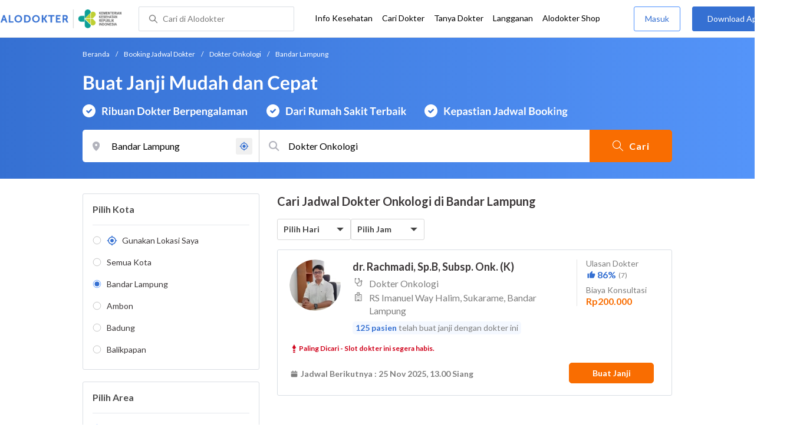

--- FILE ---
content_type: text/html; charset=utf-8
request_url: https://www.alodokter.com/cari-dokter/dokter-onkologi/bandar-lampung
body_size: 20980
content:
<!DOCTYPE html> <html lang="id"> <head> <script type="text/javascript">
    window.dataLayer = window.dataLayer || []
    const userId = ""
    window.dataLayer = window.dataLayer || []
    const pageType = "doctors"
    let contentPage = getContentPage(pageType)
    dataLayer.push({
        user_id: userId,
        content_group: contentPage
    });
    localStorage.setItem('content_group', contentPage);

    function getContentPage(){
        let contentPage
        switch (pageType) {
        case 'home':
            const actionPage = "search"
            if(actionPage == 'index'){
                contentPage = "Homepage"
            } else {
                contentPage = "Page"
            }
            break;
        case 'tags':
            contentPage = "Tag Page"
            break;
        case 'komunitas/topics':
        case 'komunitas/discussions':
            contentPage = "Komunitas Page"
            break;
        case 'categories':
            //Hidup Sehat Page, Keluarga Page and Kesehatan Page for index page
            contentPage = ''
            break;
        case 'article':
            //Hidup Sehat Page, Keluarga Page and Kesehatan Page for article page
            contentPage = '' + " Page"
            break;
        case 'disease':
            contentPage = "Disease Page"
            break;
        case 'drugs':
            contentPage = "Drug Page"
            break;
        case 'komunitas/users':
            contentPage = "Profile Page"
            break;
        default:
            contentPage = "Page"
            break;
        }
        return contentPage
    }
</script> <script defer type="text/javascript" src="https://static.criteo.net/js/ld/ld.js" defer></script> <script defer>(function(w,d,s,l,i){w[l]=w[l]||[];w[l].push({'gtm.start':
new Date().getTime(),event:'gtm.js'});var f=d.getElementsByTagName(s)[0],
j=d.createElement(s),dl=l!='dataLayer'?'&l='+l:'';j.defer=true;j.src=   
'https://www.googletagmanager.com/gtm.js?id='+i+dl;f.parentNode.insertBefore(j,f);
})(window,document,'script','dataLayer','GTM-52W4MMF');</script> <meta charset="utf-8"> <meta name="viewport" content="width=device-width, initial-scale=1.0"> <title>Dokter Onkologi di Bandar Lampung - Buat Janji Mudah dan Cepat | Alodokter</title> <meta http-equiv="Pragma" content="public"> <meta http-equiv="Cache-Control" content="public"> <link rel="preconnect" href="https://fonts.googleapis.com"> <link rel="preconnect" href="https://fonts.gstatic.com" crossorigin> <link href="https://fonts.googleapis.com/css2?family=Lato:wght@400;600;700&display=swap" rel="stylesheet"> <style>
    html, body {
        margin: 0 auto;
        font-family: "Lato", sans-serif;
        font-size: 16px;
        color: #3b3738;
        line-height: 1.44;
        font-weight: 400;
        -webkit-font-smoothing: antialiased;
        -moz-osx-font-smoothing: grayscale;
        text-rendering: optimizeLegibility;
        -moz-font-feature-settings: "liga" on;
      }

    input{
       font-family: "Lato", sans-serif !important;
    }

      ::placeholder {
        color: #dadee4;
        font-family: 'Lato' !important;
      }

      /* GLOBAL CSS */
      .is_hidden {
        display: none;
      }

      .container-fluid {
        width: 1340px;
        margin: 0 auto;
        padding: 0;
      }

      .container {
        width: 1000px;
        margin: 0 auto;
        padding: 0;
        display:flex;
        justify-content: space-between;
      }

      .container2 {
        width: 100%;
      }

      .main-container {
        width: 667px;
        margin: 0;
        padding: 0;
        display: inline-block;
        padding-top: 63px;
      }

      .side-container {
        width: 300px;
        margin: 0;
        padding: 0;
        display: inline-block;
        padding-top: 89px;
      }

      .dfp-container {
        margin-bottom: 20px;
      }

      .adunit {
          margin-bottom: 20px;
        }

      .post-index-title{color:#000;}

      h1.search-result{
        font-size: 20px;
        font-weight: 600;
        font-style: normal;
        font-stretch: normal;
        line-height: 1.35;
        letter-spacing: normal;
        color: #000000;
        margin: 0px 0 16px;
      }
      .h2-related{
        font-size: 24px;
        font-weight: 900;
        font-style: normal;
        font-stretch: normal;
        line-height: 1.42;
        letter-spacing: normal;
        color: #000000;
        margin-top: 20px;
        margin-bottom: 12px;
      }
      .h2-related-article{
        font-size: 24px;
        font-weight: bold;
        font-style: normal;
        font-stretch: normal;
        line-height: 1.32;
        letter-spacing: -0.3px;
        margin: 0;
        margin-bottom: 20px;
        color: #000;
      }

      .container-doctor-index {
        width: 1000px;
        margin: 0 auto;
        display: block;
        float: left;
      }

      .doctor-index-title {
        margin-top: 40px;
        font-size: 24px;
        font-weight: bold;
        line-height: 1.42;
        text-align: center;
        color: #000;
      }

      .speciality-description-container{
          margin-top: 80px;
      }

      h1 {
        margin: 0
      }

      .popular-search a{
        text-decoration:none;
        color: #3570D2;
        font-weight: 600;
        margin-bottom: 10px;
        display: inline-block;
      }

      .popular-search a strong{
        font-weight: 600;
      }

      .bg-container-bottom {
        background-color: #e8f1ff;
        background-size: 50% auto;
        width: 100%;
        margin: 0 auto;
        display:flex;
        justify-content: space-between;
      }

    .content-inner .booking-form {
      background-color: #fafafa;
      padding-top: 64px;
      padding-bottom: 130px;
    }

      @media (max-width: 640px) {
        #page {
          width: 100%;
        }

        .top-navbar-container {
          max-width: 100%;
        }
      }

      @media (max-width: 374px) {
        .hero-index-menu-card-container {
          width: 150px;
        }
      }
      .grecaptcha-badge { visibility: hidden; }
</style> <meta charset="UTF-8"> <meta name="viewport" content="width=device-width, initial-scale=1.0, user-scalable=yes, maximum-scale=5"> <link rel="shortcut icon" type="image/x-icon" href="/assets/favicon-73b49b1e9302b388560f5836153dcf6a1ec42c607c96fc65d5b29e773c85374a.ico"/> <link rel="icon" type="image/png" href="/assets/favicon-48x48-fe366add8379860e5ee5041f0b6b9745ff450a945001d5f04fd8a0d706837ea6.png" sizes="48x48"/> <link rel="apple-touch-icon" type="image/png" href="/assets/apple-touch-icon-fbe9a22f2fc74b52818c962ab91b40031f1e6dd2d614f376eb1efcc03c5bba0b.png" sizes="192x192"/> <meta name="apple-mobile-web-app-title" content="Alodokter"> <meta name="application-name" content="Alodokter"> <meta name="msapplication-TileColor" content="#ffffff"> <meta name="apple-mobile-web-app-status-bar-style" content="#3973cf"> <meta name="theme-color" content="#3973cf"> <meta name="alexaVerifyID" content="n_Kykr_OZlOYYRDisl_bHGZYccc"> <meta name="google-site-verification" content=j8xshrH7uBo3AEjk-HfjufpapvzwkNHw57NXFN3G07Y> <meta name="msvalidate.01" content=C233DAA628883F2DD70CD54C789D0494> <meta name="wellness_card" content="false"> <meta name="criteo_account" content="62444"> <meta name="description" content="Cari Dokter Onkologi Terdekat di Bandar Lampung dengan Mudah dan Cepat. Pilih Jadwal, Buat Janji dan Cek Biaya Konsultasi hanya di Alodokter."/> <meta name="keywords" content="alodokter, kesehatan, medis, penyakit, komunitas kesehatan, dokter, konsultasi kesehatan, informasi kesehatan, komunitas, diskusi kesehatan"/> <meta name="facebook-domain-verification" content="v9k4b24zt24dxdo39v3ab3gnt5ns5b"/> <meta property="fb:app_id" content="331705120345014"/> <meta property="og:site_name" content="Alodokter"/> <meta property="og:type" content="website"/> <meta property="og:title" content="Dokter Onkologi di Bandar Lampung - Buat Janji Mudah dan Cepat | Alodokter"/> <meta property="og:url" content="https://www.alodokter.com/cari-dokter/dokter-onkologi/bandar-lampung"/> <meta property="og:description" content="Cari Dokter Onkologi Terdekat di Bandar Lampung dengan Mudah dan Cepat. Pilih Jadwal, Buat Janji dan Cek Biaya Konsultasi hanya di Alodokter."/> <meta property="og:locale" content="en_US"/> <meta property="og:image" itemprop="image" content="https://www.alodokter.com/wp-content/uploads/2014/07/dokter-indonesia-alodokter.jpg"/> <meta property="og:image:width" content="650"/> <meta property="og:image:height" content="433"/> <meta property="og:image:type" content="image/jpeg"/> <link rel='canonical' href='https://www.alodokter.com/cari-dokter/dokter-onkologi/bandar-lampung'/> <meta name="referer" content="http://www.google.com"/> <meta name="platform" content="Desktop"/> <meta name="recaptcha-site-key" content="6Ldg7gQhAAAAAN8ebL4Gr-hTid51r0i9BpsdaEWE"/> <script src="https://www.google.com/recaptcha/enterprise.js?render=6Ldg7gQhAAAAAN8ebL4Gr-hTid51r0i9BpsdaEWE"></script> <meta name="csrf-param" content="authenticity_token"/> <meta name="csrf-token" content="hz7+xT64Tt5yHPyxEw/7J4bMMCHKpgYupkb1xwVroZ6r3gmS9WupNKRayll91+G0waFqFvMqs5R+QvwEHsVj9w=="/> <script defer>
        !function(f,b,e,v,n,t,s){if(f.fbq)return;n=f.fbq=function(){n.callMethod?
            n.callMethod.apply(n,arguments):n.queue.push(arguments)};if(!f._fbq)f._fbq=n;
            n.push=n;n.loaded=!0;n.version='2.0';n.queue=[];t=b.createElement(e);t.defer=!0;
            t.src=v;s=b.getElementsByTagName(e)[0];s.parentNode.insertBefore(t,s)}
        (window, document,'script','https://connect.facebook.net/en_US/fbevents.js');
        fbq('init', '948327898593359');
        fbq('track', "PageView");
    </script> <script defer type='text/javascript'>
        function initExperiment(ExperimentID, callback){if (!ExperimentID){return callback(null);}var r=false; var s=document.createElement('script'); s.type='text/javascript'; s.src='//www.google-analytics.com/cx/api.js?experiment='+ExperimentID; s.onload=function(){if (!r && (!this.readyState || this.readyState=='complete')){r=true; callback(cxApi.chooseVariation());}else{callback(null)}}; s.onerror=function(){callback(null)}; var t=document.getElementsByTagName('script')[0]; t.parentNode.insertBefore(s, t);}
        (function(i,s,o,g,r,a,m){i['GoogleAnalyticsObject']=r;i[r]=i[r]||function(){
        (i[r].q=i[r].q||[]).push(arguments)},i[r].l=1*new Date();a=s.createElement(o),
        m=s.getElementsByTagName(o)[0];a.defer=1;a.src=g;m.parentNode.insertBefore(a,m)
        })(window,document,'script','//www.google-analytics.com/analytics.js','ga');
        ga('create', 'UA-52179504-1', 'alodokter.com');
        ga('require', 'displayfeatures');

        window.GAPageType = 'Doctor';
        ga('set', 'contentGroup1', 'Doctor Page');

        var typePage = 'search';
        if (typePage == 'reservasi_success') {
            window.GAPageType = 'Doctor Reservation Success Desktop';
            ga('set', 'contentGroup1', 'Doctor Reservation Success Desktop');
        }

        initExperiment(window.ExperimentID, function(variation) {
            if (variation !== null) {
                window.ExperimentReady = true;
                window.ExperimentVariation = variation;
                ga('set', 'expId', window.ExperimentID);
                ga('set', 'expVar', window.ExperimentVariation);
            }
            ga('send', 'pageview');
            ga('send', 'event', 'Scroll Depth', GAPageType, '0%');
        });
    </script> <script defer type='text/javascript'>
        var googletag = googletag || {};
        googletag.cmd = googletag.cmd || [];
    </script> <script async src="https://securepubads.g.doubleclick.net/tag/js/gpt.js"></script> <script async src="//alodokter.api.useinsider.com/ins.js?id=10005708"></script> </head> <body> <top-navbar-view id="top-navbar-view" user-photo="" is-show-kemenkes ="{&quot;kemenkes_partnership&quot;:true,&quot;kemenkes_top_bar_desktop&quot;:&quot;https://res-5.cloudinary.com/dk0z4ums3/image/upload/f_auto,q_auto/v1634020083/aloweb_assets/logo-header.png&quot;,&quot;kemenkes_bottom_banner_desktop&quot;:&quot;https://res-5.cloudinary.com/dk0z4ums3/image/upload/f_auto,q_auto/v1730097699/setting/1730097698.png&quot;,&quot;kemenkes_top_bar_mobile&quot;:&quot;https://res-5.cloudinary.com/dk0z4ums3/image/upload/f_auto,q_auto/v1634020083/aloweb_assets/logo-header.png&quot;,&quot;kemenkes_bottom_banner_mobile&quot;:&quot;https://res-5.cloudinary.com/dk0z4ums3/image/upload/f_auto,q_auto/v1730097809/setting/1730097808.png&quot;}" user-login="" user-fullname="" total-notif="0" doctor-editor-link="" user-link="" show-hide-menu="{&quot;web_show_top_navbar_aloproteksi&quot;:true,&quot;web_show_top_navbar_aloshop&quot;:true,&quot;web_show_top_navbar_caridokter&quot;:true,&quot;web_show_top_navbar_hidupsehat&quot;:true,&quot;web_show_top_navbar_infokesehatan&quot;:true,&quot;web_show_top_navbar_keluarga&quot;:true,&quot;web_show_top_navbar_kesehatan&quot;:true,&quot;web_show_top_navbar_obat&quot;:true,&quot;web_show_top_navbar_penyakit&quot;:true,&quot;web_show_top_navbar_tanyadokter&quot;:true,&quot;web_show_top_navbar_alochoice&quot;:true}" pdpa-content="{&quot;title&quot;:&quot;Perlindungan Data Anda yang Utama Bagi Kami&quot;,&quot;description&quot;:&quot;Saya telah memercayakan informasi untuk disimpan \u0026 digunakan. Keamanan data terlindungi sesuai \u003ca href=&#39;/syarat-dan-ketentuan&#39; target=&#39;_blank&#39;\u003e\u003cb\u003eSyarat \u0026 Ketentuan\u003c/b\u003e\u003c/a\u003e serta \u003ca href=&#39;/privasi&#39; target=&#39;_blank&#39;\u003e\u003cb\u003ePrivasi Alodokter\u003c/b\u003e\u003c/a\u003e&quot;,&quot;error_text&quot;:&quot;Klik centang untuk menyetujui Syarat Ketentuan dan Aturan Privasi ALODOKTER&quot;}" alodokter-otp-service="whatsapp"></top-navbar-view> <div class="content"> <omni-search id="omniSearch" base-url="/cari-dokter/" breadcrumb-list="[{&quot;label&quot;:&quot;Beranda&quot;,&quot;url&quot;:&quot;/&quot;},{&quot;label&quot;:&quot;Booking Jadwal Dokter&quot;,&quot;url&quot;:&quot;/cari-dokter&quot;},{&quot;label&quot;:&quot;Dokter Onkologi&quot;,&quot;url&quot;:&quot;/cari-dokter/dokter-onkologi&quot;},{&quot;label&quot;:&quot;Bandar Lampung&quot;,&quot;url&quot;:&quot;/cari-dokter/dokter-onkologi/bandar-lampung&quot;}]" location-permalink="bandar-lampung" location-permalink-id="5bbd7654f578bb6f5e4bdb60" location-selected="Bandar Lampung" search-input="Dokter Onkologi" permalink="dokter-onkologi/" speciality-permalink="dokter-onkologi" category="speciality" render-location-result="{&quot;status&quot;:&quot;success&quot;,&quot;data&quot;:[{&quot;id&quot;:&quot;5bbd7654f578bb6f5e4bdb60&quot;,&quot;flag&quot;:&quot;Bandar Lampung&quot;,&quot;name&quot;:&quot;Bandar Lampung&quot;,&quot;city_permalink&quot;:&quot;bandar-lampung&quot;,&quot;type&quot;:&quot;city&quot;},{&quot;id&quot;:&quot;5bbf0fe8f578bb6f5e4bea25&quot;,&quot;flag&quot;:&quot;Ambon&quot;,&quot;name&quot;:&quot;Ambon&quot;,&quot;city_permalink&quot;:&quot;ambon&quot;,&quot;type&quot;:&quot;city&quot;},{&quot;id&quot;:&quot;608ba7b558a92c0c03793430&quot;,&quot;flag&quot;:&quot;Ambon, Sirimau,&quot;,&quot;name&quot;:&quot;Sirimau, Ambon&quot;,&quot;city_permalink&quot;:&quot;ambon&quot;,&quot;district_permalink&quot;:&quot;sirimau&quot;,&quot;type&quot;:&quot;district&quot;},{&quot;id&quot;:&quot;600a5458e278300d87629ef9&quot;,&quot;flag&quot;:&quot;Badung&quot;,&quot;name&quot;:&quot;Badung&quot;,&quot;city_permalink&quot;:&quot;badung&quot;,&quot;type&quot;:&quot;city&quot;},{&quot;id&quot;:&quot;5add4972fbf12e5f6c0bdcab&quot;,&quot;flag&quot;:&quot;Badung, Kuta,&quot;,&quot;name&quot;:&quot;Kuta, Badung&quot;,&quot;city_permalink&quot;:&quot;badung&quot;,&quot;district_permalink&quot;:&quot;kuta&quot;,&quot;type&quot;:&quot;district&quot;},{&quot;id&quot;:&quot;59dc71664eb9d846d74e2db7&quot;,&quot;flag&quot;:&quot;Balikpapan&quot;,&quot;name&quot;:&quot;Balikpapan&quot;,&quot;city_permalink&quot;:&quot;balikpapan&quot;,&quot;type&quot;:&quot;city&quot;},{&quot;id&quot;:&quot;5add4972fbf12e5f6c0bdcae&quot;,&quot;flag&quot;:&quot;Balikpapan, Balikpapan Selatan,&quot;,&quot;name&quot;:&quot;Balikpapan Selatan, Balikpapan&quot;,&quot;city_permalink&quot;:&quot;balikpapan&quot;,&quot;district_permalink&quot;:&quot;balikpapan-selatan&quot;,&quot;type&quot;:&quot;district&quot;},{&quot;id&quot;:&quot;626b3e831363e10df47205c7&quot;,&quot;flag&quot;:&quot;Bandar Lampung, Sukarame,&quot;,&quot;name&quot;:&quot;Sukarame, Bandar Lampung&quot;,&quot;city_permalink&quot;:&quot;bandar-lampung&quot;,&quot;district_permalink&quot;:&quot;sukarame&quot;,&quot;type&quot;:&quot;district&quot;},{&quot;id&quot;:&quot;59e856db4eb9d843281a3f20&quot;,&quot;flag&quot;:&quot;Bandung&quot;,&quot;name&quot;:&quot;Bandung&quot;,&quot;city_permalink&quot;:&quot;bandung&quot;,&quot;type&quot;:&quot;city&quot;},{&quot;id&quot;:&quot;5add4972fbf12e5f6c0bdcbf&quot;,&quot;flag&quot;:&quot;Bandung, Andir,&quot;,&quot;name&quot;:&quot;Andir, Bandung&quot;,&quot;city_permalink&quot;:&quot;bandung&quot;,&quot;district_permalink&quot;:&quot;andir&quot;,&quot;type&quot;:&quot;district&quot;},{&quot;id&quot;:&quot;608ba5e120a5880c7337b34d&quot;,&quot;flag&quot;:&quot;Bandung, Antapani,&quot;,&quot;name&quot;:&quot;Antapani, Bandung&quot;,&quot;city_permalink&quot;:&quot;bandung&quot;,&quot;district_permalink&quot;:&quot;antapani&quot;,&quot;type&quot;:&quot;district&quot;},{&quot;id&quot;:&quot;5bac5d1ff578bb4256a6729c&quot;,&quot;flag&quot;:&quot;Bandung, Buah Batu,&quot;,&quot;name&quot;:&quot;Buah Batu, Bandung&quot;,&quot;city_permalink&quot;:&quot;bandung&quot;,&quot;district_permalink&quot;:&quot;buah-batu&quot;,&quot;type&quot;:&quot;district&quot;},{&quot;id&quot;:&quot;5b8380e7d76c7d6ad68a254c&quot;,&quot;flag&quot;:&quot;Banjarmasin&quot;,&quot;name&quot;:&quot;Banjarmasin&quot;,&quot;city_permalink&quot;:&quot;banjarmasin&quot;,&quot;type&quot;:&quot;city&quot;},{&quot;id&quot;:&quot;6090ff116ea1040de1c2f453&quot;,&quot;flag&quot;:&quot;Banjarmasin, Banjarmasin Tengah,&quot;,&quot;name&quot;:&quot;Banjarmasin Tengah, Banjarmasin&quot;,&quot;city_permalink&quot;:&quot;banjarmasin&quot;,&quot;district_permalink&quot;:&quot;banjarmasin-tengah&quot;,&quot;type&quot;:&quot;district&quot;},{&quot;id&quot;:&quot;5b2b27742701aa6b3fd22008&quot;,&quot;flag&quot;:&quot;Batam&quot;,&quot;name&quot;:&quot;Batam&quot;,&quot;city_permalink&quot;:&quot;batam&quot;,&quot;type&quot;:&quot;city&quot;},{&quot;id&quot;:&quot;608baf2120a5880c7337b98b&quot;,&quot;flag&quot;:&quot;Batam, Lubuk Baja,&quot;,&quot;name&quot;:&quot;Lubuk Baja, Batam&quot;,&quot;city_permalink&quot;:&quot;batam&quot;,&quot;district_permalink&quot;:&quot;lubuk-baja&quot;,&quot;type&quot;:&quot;district&quot;},{&quot;id&quot;:&quot;5944eb934eb9d8369c0df657&quot;,&quot;flag&quot;:&quot;Bekasi&quot;,&quot;name&quot;:&quot;Bekasi&quot;,&quot;city_permalink&quot;:&quot;bekasi&quot;,&quot;type&quot;:&quot;city&quot;},{&quot;id&quot;:&quot;5add4972fbf12e5f6c0bdc8a&quot;,&quot;flag&quot;:&quot;Bekasi, Bekasi Selatan,&quot;,&quot;name&quot;:&quot;Bekasi Selatan, Bekasi&quot;,&quot;city_permalink&quot;:&quot;bekasi&quot;,&quot;district_permalink&quot;:&quot;bekasi-selatan&quot;,&quot;type&quot;:&quot;district&quot;},{&quot;id&quot;:&quot;5add4972fbf12e5f6c0bdc8b&quot;,&quot;flag&quot;:&quot;Bekasi, Bekasi Timur,&quot;,&quot;name&quot;:&quot;Bekasi Timur, Bekasi&quot;,&quot;city_permalink&quot;:&quot;bekasi&quot;,&quot;district_permalink&quot;:&quot;bekasi-timur&quot;,&quot;type&quot;:&quot;district&quot;},{&quot;id&quot;:&quot;5c0e3367ee9a680f399e7671&quot;,&quot;flag&quot;:&quot;Bekasi, Bekasi Utara,&quot;,&quot;name&quot;:&quot;Bekasi Utara, Bekasi&quot;,&quot;city_permalink&quot;:&quot;bekasi&quot;,&quot;district_permalink&quot;:&quot;bekasi-utara&quot;,&quot;type&quot;:&quot;district&quot;},{&quot;id&quot;:&quot;5c76041853eb1f0c9cff5e37&quot;,&quot;flag&quot;:&quot;Bekasi, Tarumajaya,&quot;,&quot;name&quot;:&quot;Tarumajaya, Bekasi&quot;,&quot;city_permalink&quot;:&quot;bekasi&quot;,&quot;district_permalink&quot;:&quot;tarumajaya&quot;,&quot;type&quot;:&quot;district&quot;},{&quot;id&quot;:&quot;5b95c6a7d356c90e133ecac0&quot;,&quot;flag&quot;:&quot;Bengkulu&quot;,&quot;name&quot;:&quot;Bengkulu&quot;,&quot;city_permalink&quot;:&quot;bengkulu&quot;,&quot;type&quot;:&quot;city&quot;},{&quot;id&quot;:&quot;608ba68058a92c0c03793323&quot;,&quot;flag&quot;:&quot;Bengkulu, Gading Cempaka,&quot;,&quot;name&quot;:&quot;Gading Cempaka, Bengkulu&quot;,&quot;city_permalink&quot;:&quot;bengkulu&quot;,&quot;district_permalink&quot;:&quot;gading-cempaka&quot;,&quot;type&quot;:&quot;district&quot;},{&quot;id&quot;:&quot;59ce164c4eb9d87681e4e7fb&quot;,&quot;flag&quot;:&quot;Bogor&quot;,&quot;name&quot;:&quot;Bogor&quot;,&quot;city_permalink&quot;:&quot;bogor&quot;,&quot;type&quot;:&quot;city&quot;},{&quot;id&quot;:&quot;616e7c196312bb0db4158423&quot;,&quot;flag&quot;:&quot;Bogor, Babakan Madang,&quot;,&quot;name&quot;:&quot;Babakan Madang, Bogor&quot;,&quot;city_permalink&quot;:&quot;bogor&quot;,&quot;district_permalink&quot;:&quot;babakan-madang&quot;,&quot;type&quot;:&quot;district&quot;},{&quot;id&quot;:&quot;5b713e8aedd57c787e7ce897&quot;,&quot;flag&quot;:&quot;Bogor, Baranangsiang,&quot;,&quot;name&quot;:&quot;Baranangsiang, Bogor&quot;,&quot;city_permalink&quot;:&quot;bogor&quot;,&quot;district_permalink&quot;:&quot;baranangsiang&quot;,&quot;type&quot;:&quot;district&quot;},{&quot;id&quot;:&quot;5c0e3ee12ee69f0e0e6976e8&quot;,&quot;flag&quot;:&quot;Bogor, Cibinong,&quot;,&quot;name&quot;:&quot;Cibinong, Bogor&quot;,&quot;city_permalink&quot;:&quot;bogor&quot;,&quot;district_permalink&quot;:&quot;cibinong&quot;,&quot;type&quot;:&quot;district&quot;},{&quot;id&quot;:&quot;615ac12019d5310e4818f724&quot;,&quot;flag&quot;:&quot;Bogor, Cibubur,&quot;,&quot;name&quot;:&quot;Cibubur, Bogor&quot;,&quot;city_permalink&quot;:&quot;bogor&quot;,&quot;district_permalink&quot;:&quot;cibubur-bogor&quot;,&quot;type&quot;:&quot;district&quot;},{&quot;id&quot;:&quot;6052d6b43065df0e044aeb7b&quot;,&quot;flag&quot;:&quot;Bogor, Gunung Putri,&quot;,&quot;name&quot;:&quot;Gunung Putri, Bogor&quot;,&quot;city_permalink&quot;:&quot;bogor&quot;,&quot;district_permalink&quot;:&quot;gunung-putri&quot;,&quot;type&quot;:&quot;district&quot;},{&quot;id&quot;:&quot;5d1c5d2b4addbd0c28eaaba5&quot;,&quot;flag&quot;:&quot;Bogor, Sentul,&quot;,&quot;name&quot;:&quot;Sentul, Bogor&quot;,&quot;city_permalink&quot;:&quot;bogor&quot;,&quot;district_permalink&quot;:&quot;sentul&quot;,&quot;type&quot;:&quot;district&quot;},{&quot;id&quot;:&quot;5e1eb5b2745d510d16342dee&quot;,&quot;flag&quot;:&quot;Buleleng&quot;,&quot;name&quot;:&quot;Buleleng&quot;,&quot;city_permalink&quot;:&quot;buleleng&quot;,&quot;type&quot;:&quot;city&quot;},{&quot;id&quot;:&quot;62907d26fbd3dd0e00b42c26&quot;,&quot;flag&quot;:&quot;Buleleng, Banjar Tegal,&quot;,&quot;name&quot;:&quot;Banjar Tegal, Buleleng&quot;,&quot;city_permalink&quot;:&quot;buleleng&quot;,&quot;district_permalink&quot;:&quot;banjar-tegal&quot;,&quot;type&quot;:&quot;district&quot;},{&quot;id&quot;:&quot;5e2e437784fd8a0d3acd7c2d&quot;,&quot;flag&quot;:&quot;Ciamis&quot;,&quot;name&quot;:&quot;Ciamis&quot;,&quot;city_permalink&quot;:&quot;ciamis&quot;,&quot;type&quot;:&quot;city&quot;},{&quot;id&quot;:&quot;6090f91258a92c0c0379fe04&quot;,&quot;flag&quot;:&quot;Ciamis, Baregbeg,&quot;,&quot;name&quot;:&quot;Baregbeg, Ciamis&quot;,&quot;city_permalink&quot;:&quot;ciamis&quot;,&quot;district_permalink&quot;:&quot;baregbeg&quot;,&quot;type&quot;:&quot;district&quot;},{&quot;id&quot;:&quot;5aa86ab34eb9d85b54624a7e&quot;,&quot;flag&quot;:&quot;Cirebon&quot;,&quot;name&quot;:&quot;Cirebon&quot;,&quot;city_permalink&quot;:&quot;cirebon&quot;,&quot;type&quot;:&quot;city&quot;},{&quot;id&quot;:&quot;608ba61a58a92c0c037932c4&quot;,&quot;flag&quot;:&quot;Cirebon, Kedawung,&quot;,&quot;name&quot;:&quot;Kedawung, Cirebon&quot;,&quot;city_permalink&quot;:&quot;cirebon&quot;,&quot;district_permalink&quot;:&quot;kedawung&quot;,&quot;type&quot;:&quot;district&quot;},{&quot;id&quot;:&quot;60923ceacbac440ddf411253&quot;,&quot;flag&quot;:&quot;Cirebon, Plumbon,&quot;,&quot;name&quot;:&quot;Plumbon, Cirebon&quot;,&quot;city_permalink&quot;:&quot;cirebon&quot;,&quot;district_permalink&quot;:&quot;plumbon&quot;,&quot;type&quot;:&quot;district&quot;},{&quot;id&quot;:&quot;5e1411d3b63f810d12a873b4&quot;,&quot;flag&quot;:&quot;Deli Serdang&quot;,&quot;name&quot;:&quot;Deli Serdang&quot;,&quot;city_permalink&quot;:&quot;deli-serdang&quot;,&quot;type&quot;:&quot;city&quot;},{&quot;id&quot;:&quot;608ba7c520a5880c7337b374&quot;,&quot;flag&quot;:&quot;Deli Serdang, Lubuk Pakam,&quot;,&quot;name&quot;:&quot;Lubuk Pakam, Deli Serdang&quot;,&quot;city_permalink&quot;:&quot;deli-serdang&quot;,&quot;district_permalink&quot;:&quot;lubuk-pakam&quot;,&quot;type&quot;:&quot;district&quot;},{&quot;id&quot;:&quot;5b9f780c191c810e2fc25836&quot;,&quot;flag&quot;:&quot;Denpasar&quot;,&quot;name&quot;:&quot;Denpasar&quot;,&quot;city_permalink&quot;:&quot;denpasar&quot;,&quot;type&quot;:&quot;city&quot;},{&quot;id&quot;:&quot;6090f6a058a92c0c0379fdb1&quot;,&quot;flag&quot;:&quot;Denpasar, Denpasar Barat,&quot;,&quot;name&quot;:&quot;Denpasar Barat, Denpasar&quot;,&quot;city_permalink&quot;:&quot;denpasar&quot;,&quot;district_permalink&quot;:&quot;denpasar-barat&quot;,&quot;type&quot;:&quot;district&quot;},{&quot;id&quot;:&quot;5c0e375424a48b0e5400f2e1&quot;,&quot;flag&quot;:&quot;Denpasar, Denpasar Utara,&quot;,&quot;name&quot;:&quot;Denpasar Utara, Denpasar&quot;,&quot;city_permalink&quot;:&quot;denpasar&quot;,&quot;district_permalink&quot;:&quot;denpasar-utara&quot;,&quot;type&quot;:&quot;district&quot;},{&quot;id&quot;:&quot;59379cd26fcb9806fd530030&quot;,&quot;flag&quot;:&quot;Depok&quot;,&quot;name&quot;:&quot;Depok&quot;,&quot;city_permalink&quot;:&quot;depok&quot;,&quot;type&quot;:&quot;city&quot;},{&quot;id&quot;:&quot;5add4972fbf12e5f6c0bdc87&quot;,&quot;flag&quot;:&quot;Depok, Beji,&quot;,&quot;name&quot;:&quot;Beji, Depok&quot;,&quot;city_permalink&quot;:&quot;depok&quot;,&quot;district_permalink&quot;:&quot;beji&quot;,&quot;type&quot;:&quot;district&quot;},{&quot;id&quot;:&quot;6052efa03065df0e044af788&quot;,&quot;flag&quot;:&quot;Depok, Cilodong,&quot;,&quot;name&quot;:&quot;Cilodong, Depok&quot;,&quot;city_permalink&quot;:&quot;depok&quot;,&quot;district_permalink&quot;:&quot;cilodong&quot;,&quot;type&quot;:&quot;district&quot;},{&quot;id&quot;:&quot;5add4972fbf12e5f6c0bdc8c&quot;,&quot;flag&quot;:&quot;Depok, Pancoran Mas,&quot;,&quot;name&quot;:&quot;Pancoran Mas, Depok&quot;,&quot;city_permalink&quot;:&quot;depok&quot;,&quot;district_permalink&quot;:&quot;pancoran-mas&quot;,&quot;type&quot;:&quot;district&quot;},{&quot;id&quot;:&quot;600a37b5e278300d87628bec&quot;,&quot;flag&quot;:&quot;Gianyar&quot;,&quot;name&quot;:&quot;Gianyar&quot;,&quot;city_permalink&quot;:&quot;gianyar&quot;,&quot;type&quot;:&quot;city&quot;},{&quot;id&quot;:&quot;617d2106db0b070dead3c042&quot;,&quot;flag&quot;:&quot;Gianyar, Bali,&quot;,&quot;name&quot;:&quot;Bali, Gianyar&quot;,&quot;city_permalink&quot;:&quot;gianyar&quot;,&quot;district_permalink&quot;:&quot;bali-gianyar&quot;,&quot;type&quot;:&quot;district&quot;},{&quot;id&quot;:&quot;59365c016fcb9806fd52fefa&quot;,&quot;flag&quot;:&quot;Jakarta&quot;,&quot;name&quot;:&quot;Jakarta&quot;,&quot;city_permalink&quot;:&quot;jakarta&quot;,&quot;type&quot;:&quot;city&quot;},{&quot;id&quot;:&quot;5b3989dc2701aa416a245450&quot;,&quot;flag&quot;:&quot;Jakarta, Cempaka Putih,&quot;,&quot;name&quot;:&quot;Cempaka Putih, Jakarta&quot;,&quot;city_permalink&quot;:&quot;jakarta&quot;,&quot;district_permalink&quot;:&quot;cempaka-putih&quot;,&quot;type&quot;:&quot;district&quot;},{&quot;id&quot;:&quot;5add4972fbf12e5f6c0bdca6&quot;,&quot;flag&quot;:&quot;Jakarta, Cilandak,&quot;,&quot;name&quot;:&quot;Cilandak, Jakarta&quot;,&quot;city_permalink&quot;:&quot;jakarta&quot;,&quot;district_permalink&quot;:&quot;cilandak&quot;,&quot;type&quot;:&quot;district&quot;},{&quot;id&quot;:&quot;5c2c427ce311140eb8a2af28&quot;,&quot;flag&quot;:&quot;Jakarta, Cilincing,&quot;,&quot;name&quot;:&quot;Cilincing, Jakarta&quot;,&quot;city_permalink&quot;:&quot;jakarta&quot;,&quot;district_permalink&quot;:&quot;cilincing&quot;,&quot;type&quot;:&quot;district&quot;},{&quot;id&quot;:&quot;5add4972fbf12e5f6c0bdccd&quot;,&quot;flag&quot;:&quot;Jakarta, Duren Sawit,&quot;,&quot;name&quot;:&quot;Duren Sawit, Jakarta&quot;,&quot;city_permalink&quot;:&quot;jakarta&quot;,&quot;district_permalink&quot;:&quot;duren-sawit&quot;,&quot;type&quot;:&quot;district&quot;},{&quot;id&quot;:&quot;5c5ad9e3745b7350ad928134&quot;,&quot;flag&quot;:&quot;Jakarta, Jakarta Barat,&quot;,&quot;name&quot;:&quot;Jakarta Barat, Jakarta&quot;,&quot;city_permalink&quot;:&quot;jakarta&quot;,&quot;district_permalink&quot;:&quot;jakarta-barat&quot;,&quot;type&quot;:&quot;district&quot;},{&quot;id&quot;:&quot;5c5ad9e3745b7350ad92812e&quot;,&quot;flag&quot;:&quot;Jakarta, Jakarta Pusat,&quot;,&quot;name&quot;:&quot;Jakarta Pusat, Jakarta&quot;,&quot;city_permalink&quot;:&quot;jakarta&quot;,&quot;district_permalink&quot;:&quot;jakarta-pusat&quot;,&quot;type&quot;:&quot;district&quot;},{&quot;id&quot;:&quot;5c5ad9e3745b7350ad928130&quot;,&quot;flag&quot;:&quot;Jakarta, Jakarta Selatan,&quot;,&quot;name&quot;:&quot;Jakarta Selatan, Jakarta&quot;,&quot;city_permalink&quot;:&quot;jakarta&quot;,&quot;district_permalink&quot;:&quot;jakarta-selatan&quot;,&quot;type&quot;:&quot;district&quot;},{&quot;id&quot;:&quot;5c5ad9e3745b7350ad928136&quot;,&quot;flag&quot;:&quot;Jakarta, Jakarta Timur,&quot;,&quot;name&quot;:&quot;Jakarta Timur, Jakarta&quot;,&quot;city_permalink&quot;:&quot;jakarta&quot;,&quot;district_permalink&quot;:&quot;jakarta-timur&quot;,&quot;type&quot;:&quot;district&quot;},{&quot;id&quot;:&quot;5c5ad9e3745b7350ad928132&quot;,&quot;flag&quot;:&quot;Jakarta, Jakarta Utara,&quot;,&quot;name&quot;:&quot;Jakarta Utara, Jakarta&quot;,&quot;city_permalink&quot;:&quot;jakarta&quot;,&quot;district_permalink&quot;:&quot;jakarta-utara&quot;,&quot;type&quot;:&quot;district&quot;},{&quot;id&quot;:&quot;5add4972fbf12e5f6c0bdc93&quot;,&quot;flag&quot;:&quot;Jakarta, Jatinegara,&quot;,&quot;name&quot;:&quot;Jatinegara, Jakarta&quot;,&quot;city_permalink&quot;:&quot;jakarta&quot;,&quot;district_permalink&quot;:&quot;jatinegara&quot;,&quot;type&quot;:&quot;district&quot;},{&quot;id&quot;:&quot;5add4972fbf12e5f6c0bdccc&quot;,&quot;flag&quot;:&quot;Jakarta, Kebayoran Baru,&quot;,&quot;name&quot;:&quot;Kebayoran Baru, Jakarta&quot;,&quot;city_permalink&quot;:&quot;jakarta&quot;,&quot;district_permalink&quot;:&quot;kebayoran-baru&quot;,&quot;type&quot;:&quot;district&quot;},{&quot;id&quot;:&quot;5add4972fbf12e5f6c0bdca5&quot;,&quot;flag&quot;:&quot;Jakarta, Kebon Jeruk,&quot;,&quot;name&quot;:&quot;Kebon Jeruk, Jakarta&quot;,&quot;city_permalink&quot;:&quot;jakarta&quot;,&quot;district_permalink&quot;:&quot;kebon-jeruk&quot;,&quot;type&quot;:&quot;district&quot;},{&quot;id&quot;:&quot;5add4972fbf12e5f6c0bdcbc&quot;,&quot;flag&quot;:&quot;Jakarta, Kelapa Gading,&quot;,&quot;name&quot;:&quot;Kelapa Gading, Jakarta&quot;,&quot;city_permalink&quot;:&quot;jakarta&quot;,&quot;district_permalink&quot;:&quot;kelapa-gading&quot;,&quot;type&quot;:&quot;district&quot;},{&quot;id&quot;:&quot;5adea8302701aa19aa4a7013&quot;,&quot;flag&quot;:&quot;Jakarta, Kemayoran,&quot;,&quot;name&quot;:&quot;Kemayoran, Jakarta&quot;,&quot;city_permalink&quot;:&quot;jakarta&quot;,&quot;district_permalink&quot;:&quot;kemayoran&quot;,&quot;type&quot;:&quot;district&quot;},{&quot;id&quot;:&quot;5add4972fbf12e5f6c0bdc92&quot;,&quot;flag&quot;:&quot;Jakarta, Kuningan Timur,&quot;,&quot;name&quot;:&quot;Kuningan Timur, Jakarta&quot;,&quot;city_permalink&quot;:&quot;jakarta&quot;,&quot;district_permalink&quot;:&quot;kuningan-timur&quot;,&quot;type&quot;:&quot;district&quot;},{&quot;id&quot;:&quot;6396b0c1ce873b0e121f0e51&quot;,&quot;flag&quot;:&quot;Jakarta, Lebak Bulus,&quot;,&quot;name&quot;:&quot;Lebak Bulus, Jakarta&quot;,&quot;city_permalink&quot;:&quot;jakarta&quot;,&quot;district_permalink&quot;:&quot;lebak-bulus&quot;,&quot;type&quot;:&quot;district&quot;},{&quot;id&quot;:&quot;5add8475fbf12e79097a95ac&quot;,&quot;flag&quot;:&quot;Jakarta, Menteng,&quot;,&quot;name&quot;:&quot;Menteng, Jakarta&quot;,&quot;city_permalink&quot;:&quot;jakarta&quot;,&quot;district_permalink&quot;:&quot;menteng&quot;,&quot;type&quot;:&quot;district&quot;},{&quot;id&quot;:&quot;5c7630f053eb1f0c9cff5fb8&quot;,&quot;flag&quot;:&quot;Jakarta, Palmerah,&quot;,&quot;name&quot;:&quot;Palmerah, Jakarta&quot;,&quot;city_permalink&quot;:&quot;jakarta&quot;,&quot;district_permalink&quot;:&quot;palmerah&quot;,&quot;type&quot;:&quot;district&quot;},{&quot;id&quot;:&quot;5b6be809edd57c787e7c4a0f&quot;,&quot;flag&quot;:&quot;Jakarta, Penjaringan,&quot;,&quot;name&quot;:&quot;Penjaringan, Jakarta&quot;,&quot;city_permalink&quot;:&quot;jakarta&quot;,&quot;district_permalink&quot;:&quot;penjaringan&quot;,&quot;type&quot;:&quot;district&quot;},{&quot;id&quot;:&quot;5c5ad9f1745b7350be8aeb68&quot;,&quot;flag&quot;:&quot;Jakarta, Pulo Gadung,&quot;,&quot;name&quot;:&quot;Pulo Gadung, Jakarta&quot;,&quot;city_permalink&quot;:&quot;jakarta&quot;,&quot;district_permalink&quot;:&quot;pulo-gadung&quot;,&quot;type&quot;:&quot;district&quot;},{&quot;id&quot;:&quot;5add4972fbf12e5f6c0bdc95&quot;,&quot;flag&quot;:&quot;Jakarta, Pulomas,&quot;,&quot;name&quot;:&quot;Pulomas, Jakarta&quot;,&quot;city_permalink&quot;:&quot;jakarta&quot;,&quot;district_permalink&quot;:&quot;pulomas&quot;,&quot;type&quot;:&quot;district&quot;},{&quot;id&quot;:&quot;5c483f704cbd270cafce95c9&quot;,&quot;flag&quot;:&quot;Jakarta, Senen,&quot;,&quot;name&quot;:&quot;Senen, Jakarta&quot;,&quot;city_permalink&quot;:&quot;jakarta&quot;,&quot;district_permalink&quot;:&quot;senen&quot;,&quot;type&quot;:&quot;district&quot;},{&quot;id&quot;:&quot;5add4972fbf12e5f6c0bdc86&quot;,&quot;flag&quot;:&quot;Jakarta, Setiabudi,&quot;,&quot;name&quot;:&quot;Setiabudi, Jakarta&quot;,&quot;city_permalink&quot;:&quot;jakarta&quot;,&quot;district_permalink&quot;:&quot;setiabudi&quot;,&quot;type&quot;:&quot;district&quot;},{&quot;id&quot;:&quot;5c19fc533256b30ed25b837a&quot;,&quot;flag&quot;:&quot;Jakarta, Tanjung Priok,&quot;,&quot;name&quot;:&quot;Tanjung Priok, Jakarta&quot;,&quot;city_permalink&quot;:&quot;jakarta&quot;,&quot;district_permalink&quot;:&quot;tanjung-priok&quot;,&quot;type&quot;:&quot;district&quot;},{&quot;id&quot;:&quot;5bb2e3ebf578bb4256a6a41c&quot;,&quot;flag&quot;:&quot;Jakarta, Tebet,&quot;,&quot;name&quot;:&quot;Tebet, Jakarta&quot;,&quot;city_permalink&quot;:&quot;jakarta&quot;,&quot;district_permalink&quot;:&quot;tebet&quot;,&quot;type&quot;:&quot;district&quot;},{&quot;id&quot;:&quot;59b248204eb9d825fb99ab56&quot;,&quot;flag&quot;:&quot;Jambi&quot;,&quot;name&quot;:&quot;Jambi&quot;,&quot;city_permalink&quot;:&quot;jambi&quot;,&quot;type&quot;:&quot;city&quot;},{&quot;id&quot;:&quot;6530fb26bb3ada0196d9c95b&quot;,&quot;flag&quot;:&quot;Jambi, Pasar Jambi,&quot;,&quot;name&quot;:&quot;Pasar Jambi, Jambi&quot;,&quot;city_permalink&quot;:&quot;jambi&quot;,&quot;district_permalink&quot;:&quot;pasar-jambi&quot;,&quot;type&quot;:&quot;district&quot;},{&quot;id&quot;:&quot;609223e2470f190db2a26d89&quot;,&quot;flag&quot;:&quot;Jambi, Rimbo Tengah,&quot;,&quot;name&quot;:&quot;Rimbo Tengah, Jambi&quot;,&quot;city_permalink&quot;:&quot;jambi&quot;,&quot;district_permalink&quot;:&quot;rimbo-tengah&quot;,&quot;type&quot;:&quot;district&quot;},{&quot;id&quot;:&quot;5ae2d9242701aa19aa4ad94a&quot;,&quot;flag&quot;:&quot;Jember&quot;,&quot;name&quot;:&quot;Jember&quot;,&quot;city_permalink&quot;:&quot;jember&quot;,&quot;type&quot;:&quot;city&quot;},{&quot;id&quot;:&quot;60923e72cbac440dc34124ae&quot;,&quot;flag&quot;:&quot;Jember, Kaliwates,&quot;,&quot;name&quot;:&quot;Kaliwates, Jember&quot;,&quot;city_permalink&quot;:&quot;jember&quot;,&quot;district_permalink&quot;:&quot;kaliwates&quot;,&quot;type&quot;:&quot;district&quot;},{&quot;id&quot;:&quot;5c356c1a3401280ca2ae37c7&quot;,&quot;flag&quot;:&quot;Karawang&quot;,&quot;name&quot;:&quot;Karawang&quot;,&quot;city_permalink&quot;:&quot;karawang&quot;,&quot;type&quot;:&quot;city&quot;},{&quot;id&quot;:&quot;5c4e6ade5ca1410e2792e506&quot;,&quot;flag&quot;:&quot;Karawang, Telukjambe Timur,&quot;,&quot;name&quot;:&quot;Telukjambe Timur, Karawang&quot;,&quot;city_permalink&quot;:&quot;karawang&quot;,&quot;district_permalink&quot;:&quot;telukjambe-timur&quot;,&quot;type&quot;:&quot;district&quot;},{&quot;id&quot;:&quot;59d85b764eb9d80323ed46a2&quot;,&quot;flag&quot;:&quot;Kupang&quot;,&quot;name&quot;:&quot;Kupang&quot;,&quot;city_permalink&quot;:&quot;kupang&quot;,&quot;type&quot;:&quot;city&quot;},{&quot;id&quot;:&quot;60921c066ea1040de1c313ea&quot;,&quot;flag&quot;:&quot;Kupang, Oebobo,&quot;,&quot;name&quot;:&quot;Oebobo, Kupang&quot;,&quot;city_permalink&quot;:&quot;kupang&quot;,&quot;district_permalink&quot;:&quot;oebobo&quot;,&quot;type&quot;:&quot;district&quot;},{&quot;id&quot;:&quot;59d769c04eb9d80323ed43b8&quot;,&quot;flag&quot;:&quot;Makassar&quot;,&quot;name&quot;:&quot;Makassar&quot;,&quot;city_permalink&quot;:&quot;makassar&quot;,&quot;type&quot;:&quot;city&quot;},{&quot;id&quot;:&quot;609105fb58a92c0c037a08b2&quot;,&quot;flag&quot;:&quot;Makassar, Makassar,&quot;,&quot;name&quot;:&quot;Makassar, Makassar&quot;,&quot;city_permalink&quot;:&quot;makassar&quot;,&quot;district_permalink&quot;:&quot;makassar&quot;,&quot;type&quot;:&quot;district&quot;},{&quot;id&quot;:&quot;5c6cd8eacbf1330e7273ea51&quot;,&quot;flag&quot;:&quot;Makassar, Panakukkang,&quot;,&quot;name&quot;:&quot;Panakukkang, Makassar&quot;,&quot;city_permalink&quot;:&quot;makassar&quot;,&quot;district_permalink&quot;:&quot;panakukkang&quot;,&quot;type&quot;:&quot;district&quot;},{&quot;id&quot;:&quot;608ba4a658a92c0c03793185&quot;,&quot;flag&quot;:&quot;Makassar, Rappocini,&quot;,&quot;name&quot;:&quot;Rappocini, Makassar&quot;,&quot;city_permalink&quot;:&quot;makassar&quot;,&quot;district_permalink&quot;:&quot;rappocini&quot;,&quot;type&quot;:&quot;district&quot;},{&quot;id&quot;:&quot;5add4972fbf12e5f6c0bdcc3&quot;,&quot;flag&quot;:&quot;Makassar, Ujung Pandang,&quot;,&quot;name&quot;:&quot;Ujung Pandang, Makassar&quot;,&quot;city_permalink&quot;:&quot;makassar&quot;,&quot;district_permalink&quot;:&quot;ujung-pandang&quot;,&quot;type&quot;:&quot;district&quot;},{&quot;id&quot;:&quot;5bb1c78af578bb4256a6a064&quot;,&quot;flag&quot;:&quot;Malang&quot;,&quot;name&quot;:&quot;Malang&quot;,&quot;city_permalink&quot;:&quot;malang&quot;,&quot;type&quot;:&quot;city&quot;},{&quot;id&quot;:&quot;5c0e391124a48b0e5400f30c&quot;,&quot;flag&quot;:&quot;Malang, Klojen,&quot;,&quot;name&quot;:&quot;Klojen, Malang&quot;,&quot;city_permalink&quot;:&quot;malang&quot;,&quot;district_permalink&quot;:&quot;klojen&quot;,&quot;type&quot;:&quot;district&quot;},{&quot;id&quot;:&quot;59dc525f4eb9d846d74e25f1&quot;,&quot;flag&quot;:&quot;Manado&quot;,&quot;name&quot;:&quot;Manado&quot;,&quot;city_permalink&quot;:&quot;manado&quot;,&quot;type&quot;:&quot;city&quot;},{&quot;id&quot;:&quot;609216e458a92c0c037a32ab&quot;,&quot;flag&quot;:&quot;Manado, Wenang,&quot;,&quot;name&quot;:&quot;Wenang, Manado&quot;,&quot;city_permalink&quot;:&quot;manado&quot;,&quot;district_permalink&quot;:&quot;wenang&quot;,&quot;type&quot;:&quot;district&quot;},{&quot;id&quot;:&quot;59e33f414eb9d823101a6b0c&quot;,&quot;flag&quot;:&quot;Mataram&quot;,&quot;name&quot;:&quot;Mataram&quot;,&quot;city_permalink&quot;:&quot;mataram&quot;,&quot;type&quot;:&quot;city&quot;},{&quot;id&quot;:&quot;5add4972fbf12e5f6c0bdcd1&quot;,&quot;flag&quot;:&quot;Mataram, Mataram,&quot;,&quot;name&quot;:&quot;Mataram, Mataram&quot;,&quot;city_permalink&quot;:&quot;mataram&quot;,&quot;district_permalink&quot;:&quot;mataram&quot;,&quot;type&quot;:&quot;district&quot;},{&quot;id&quot;:&quot;59d75b574eb9d80323ed4125&quot;,&quot;flag&quot;:&quot;Medan&quot;,&quot;name&quot;:&quot;Medan&quot;,&quot;city_permalink&quot;:&quot;medan&quot;,&quot;type&quot;:&quot;city&quot;},{&quot;id&quot;:&quot;609102a16ea1040de1c2f46d&quot;,&quot;flag&quot;:&quot;Medan, Medan Kota,&quot;,&quot;name&quot;:&quot;Medan Kota, Medan&quot;,&quot;city_permalink&quot;:&quot;medan&quot;,&quot;district_permalink&quot;:&quot;medan-kota&quot;,&quot;type&quot;:&quot;district&quot;},{&quot;id&quot;:&quot;5add4972fbf12e5f6c0bdca9&quot;,&quot;flag&quot;:&quot;Medan, Medan Petisah,&quot;,&quot;name&quot;:&quot;Medan Petisah, Medan&quot;,&quot;city_permalink&quot;:&quot;medan&quot;,&quot;district_permalink&quot;:&quot;petisah-medan&quot;,&quot;type&quot;:&quot;district&quot;},{&quot;id&quot;:&quot;6090f7a46ea1040de1c2f433&quot;,&quot;flag&quot;:&quot;Medan, Medan Timur,&quot;,&quot;name&quot;:&quot;Medan Timur, Medan&quot;,&quot;city_permalink&quot;:&quot;medan&quot;,&quot;district_permalink&quot;:&quot;medan-timur&quot;,&quot;type&quot;:&quot;district&quot;},{&quot;id&quot;:&quot;5bc30bcaf578bb6f5e4c09cc&quot;,&quot;flag&quot;:&quot;Padang&quot;,&quot;name&quot;:&quot;Padang&quot;,&quot;city_permalink&quot;:&quot;padang&quot;,&quot;type&quot;:&quot;city&quot;},{&quot;id&quot;:&quot;60a484bc6cceb5659878a98d&quot;,&quot;flag&quot;:&quot;Padang, Koto Tengah,&quot;,&quot;name&quot;:&quot;Koto Tengah, Padang&quot;,&quot;city_permalink&quot;:&quot;padang&quot;,&quot;district_permalink&quot;:&quot;koto-tengah&quot;,&quot;type&quot;:&quot;district&quot;},{&quot;id&quot;:&quot;608ba63458a92c0c037932db&quot;,&quot;flag&quot;:&quot;Padang, Padang Selatan,&quot;,&quot;name&quot;:&quot;Padang Selatan, Padang&quot;,&quot;city_permalink&quot;:&quot;padang&quot;,&quot;district_permalink&quot;:&quot;padang-selatan&quot;,&quot;type&quot;:&quot;district&quot;},{&quot;id&quot;:&quot;5b551c20edd57c787e76772e&quot;,&quot;flag&quot;:&quot;Palangkaraya&quot;,&quot;name&quot;:&quot;Palangkaraya&quot;,&quot;city_permalink&quot;:&quot;palangkaraya&quot;,&quot;type&quot;:&quot;city&quot;},{&quot;id&quot;:&quot;60921aea6ea1040de1c313b7&quot;,&quot;flag&quot;:&quot;Palangkaraya, Jekan Raya,&quot;,&quot;name&quot;:&quot;Jekan Raya, Palangkaraya&quot;,&quot;city_permalink&quot;:&quot;palangkaraya&quot;,&quot;district_permalink&quot;:&quot;jekan-raya&quot;,&quot;type&quot;:&quot;district&quot;},{&quot;id&quot;:&quot;60921c1d6ea1040de1c313ec&quot;,&quot;flag&quot;:&quot;Palangkaraya, Pahandut,&quot;,&quot;name&quot;:&quot;Pahandut, Palangkaraya&quot;,&quot;city_permalink&quot;:&quot;palangkaraya&quot;,&quot;district_permalink&quot;:&quot;pahandut&quot;,&quot;type&quot;:&quot;district&quot;},{&quot;id&quot;:&quot;59ce33d34eb9d87681e4eb5d&quot;,&quot;flag&quot;:&quot;Palembang&quot;,&quot;name&quot;:&quot;Palembang&quot;,&quot;city_permalink&quot;:&quot;palembang&quot;,&quot;type&quot;:&quot;city&quot;},{&quot;id&quot;:&quot;5add4972fbf12e5f6c0bdcad&quot;,&quot;flag&quot;:&quot;Palembang, Ilir Barat I,&quot;,&quot;name&quot;:&quot;Ilir Barat I, Palembang&quot;,&quot;city_permalink&quot;:&quot;palembang&quot;,&quot;district_permalink&quot;:&quot;ilir-barat-i&quot;,&quot;type&quot;:&quot;district&quot;},{&quot;id&quot;:&quot;5add4972fbf12e5f6c0bdcbd&quot;,&quot;flag&quot;:&quot;Palembang, Ilir Timur I,&quot;,&quot;name&quot;:&quot;Ilir Timur I, Palembang&quot;,&quot;city_permalink&quot;:&quot;palembang&quot;,&quot;district_permalink&quot;:&quot;ilir-timur-i&quot;,&quot;type&quot;:&quot;district&quot;},{&quot;id&quot;:&quot;5e17e7b4b63f810d12a8cb28&quot;,&quot;flag&quot;:&quot;Pati&quot;,&quot;name&quot;:&quot;Pati&quot;,&quot;city_permalink&quot;:&quot;pati&quot;,&quot;type&quot;:&quot;city&quot;},{&quot;id&quot;:&quot;618e0ccea5e6550e008d0328&quot;,&quot;flag&quot;:&quot;Pati, Margorejo,&quot;,&quot;name&quot;:&quot;Margorejo, Pati&quot;,&quot;city_permalink&quot;:&quot;pati&quot;,&quot;district_permalink&quot;:&quot;margorejo&quot;,&quot;type&quot;:&quot;district&quot;},{&quot;id&quot;:&quot;5b2b610c2701aa6b3fd22d12&quot;,&quot;flag&quot;:&quot;Pekanbaru&quot;,&quot;name&quot;:&quot;Pekanbaru&quot;,&quot;city_permalink&quot;:&quot;pekanbaru&quot;,&quot;type&quot;:&quot;city&quot;},{&quot;id&quot;:&quot;609107866ea1040de1c2f539&quot;,&quot;flag&quot;:&quot;Pekanbaru, Pekanbaru Kota,&quot;,&quot;name&quot;:&quot;Pekanbaru Kota, Pekanbaru&quot;,&quot;city_permalink&quot;:&quot;pekanbaru&quot;,&quot;district_permalink&quot;:&quot;pekanbaru-kota&quot;,&quot;type&quot;:&quot;district&quot;},{&quot;id&quot;:&quot;6090f59658a92c0c0379fc37&quot;,&quot;flag&quot;:&quot;Pekanbaru, Tampan,&quot;,&quot;name&quot;:&quot;Tampan, Pekanbaru&quot;,&quot;city_permalink&quot;:&quot;pekanbaru&quot;,&quot;district_permalink&quot;:&quot;tampan&quot;,&quot;type&quot;:&quot;district&quot;},{&quot;id&quot;:&quot;59968e914eb9d841c2df7aaa&quot;,&quot;flag&quot;:&quot;Semarang&quot;,&quot;name&quot;:&quot;Semarang&quot;,&quot;city_permalink&quot;:&quot;semarang&quot;,&quot;type&quot;:&quot;city&quot;},{&quot;id&quot;:&quot;62aaa4fa7b46780e0393ed9c&quot;,&quot;flag&quot;:&quot;Semarang, Bergas,&quot;,&quot;name&quot;:&quot;Bergas, Semarang&quot;,&quot;city_permalink&quot;:&quot;semarang&quot;,&quot;district_permalink&quot;:&quot;bergas&quot;,&quot;type&quot;:&quot;district&quot;},{&quot;id&quot;:&quot;60910a916ea1040de1c2f5dd&quot;,&quot;flag&quot;:&quot;Semarang, Semarang Barat,&quot;,&quot;name&quot;:&quot;Semarang Barat, Semarang&quot;,&quot;city_permalink&quot;:&quot;semarang&quot;,&quot;district_permalink&quot;:&quot;semarang-barat&quot;,&quot;type&quot;:&quot;district&quot;},{&quot;id&quot;:&quot;5add4972fbf12e5f6c0bdca1&quot;,&quot;flag&quot;:&quot;Semarang, Semarang Tengah,&quot;,&quot;name&quot;:&quot;Semarang Tengah, Semarang&quot;,&quot;city_permalink&quot;:&quot;semarang&quot;,&quot;district_permalink&quot;:&quot;semarang-tengah&quot;,&quot;type&quot;:&quot;district&quot;},{&quot;id&quot;:&quot;5c7dfb539e30c80e0d61a053&quot;,&quot;flag&quot;:&quot;Semarang, Semarang Timur,&quot;,&quot;name&quot;:&quot;Semarang Timur, Semarang&quot;,&quot;city_permalink&quot;:&quot;semarang&quot;,&quot;district_permalink&quot;:&quot;semarang-timur&quot;,&quot;type&quot;:&quot;district&quot;},{&quot;id&quot;:&quot;5c6e6123d4ad220e1581ec81&quot;,&quot;flag&quot;:&quot;Sidoarjo&quot;,&quot;name&quot;:&quot;Sidoarjo&quot;,&quot;city_permalink&quot;:&quot;sidoarjo&quot;,&quot;type&quot;:&quot;city&quot;},{&quot;id&quot;:&quot;5c6e6181cbf1330e727460e5&quot;,&quot;flag&quot;:&quot;Sidoarjo, Waru,&quot;,&quot;name&quot;:&quot;Waru, Sidoarjo&quot;,&quot;city_permalink&quot;:&quot;sidoarjo&quot;,&quot;district_permalink&quot;:&quot;waru&quot;,&quot;type&quot;:&quot;district&quot;},{&quot;id&quot;:&quot;5bb1d0a3f578bb4256a6a0e9&quot;,&quot;flag&quot;:&quot;Solo&quot;,&quot;name&quot;:&quot;Solo&quot;,&quot;city_permalink&quot;:&quot;solo&quot;,&quot;type&quot;:&quot;city&quot;},{&quot;id&quot;:&quot;609214ff58a92c0c037a3249&quot;,&quot;flag&quot;:&quot;Solo, Banjarsari,&quot;,&quot;name&quot;:&quot;Banjarsari, Solo&quot;,&quot;city_permalink&quot;:&quot;solo&quot;,&quot;district_permalink&quot;:&quot;banjarsari&quot;,&quot;type&quot;:&quot;district&quot;},{&quot;id&quot;:&quot;5bb1d0d8f578bb4256a6a0ec&quot;,&quot;flag&quot;:&quot;Solo, Laweyan,&quot;,&quot;name&quot;:&quot;Laweyan, Solo&quot;,&quot;city_permalink&quot;:&quot;solo&quot;,&quot;district_permalink&quot;:&quot;laweyan&quot;,&quot;type&quot;:&quot;district&quot;},{&quot;id&quot;:&quot;5d5cf5a56417560cf8798276&quot;,&quot;flag&quot;:&quot;Sukoharjo&quot;,&quot;name&quot;:&quot;Sukoharjo&quot;,&quot;city_permalink&quot;:&quot;sukoharjo&quot;,&quot;type&quot;:&quot;city&quot;},{&quot;id&quot;:&quot;608ba3f320a5880c7337b33f&quot;,&quot;flag&quot;:&quot;Sukoharjo, Grogol,&quot;,&quot;name&quot;:&quot;Grogol, Sukoharjo&quot;,&quot;city_permalink&quot;:&quot;sukoharjo&quot;,&quot;district_permalink&quot;:&quot;grogol-sukoharjo&quot;,&quot;type&quot;:&quot;district&quot;},{&quot;id&quot;:&quot;608baf7c20a5880c7337b98f&quot;,&quot;flag&quot;:&quot;Sukoharjo, Sukoharjo,&quot;,&quot;name&quot;:&quot;Sukoharjo, Sukoharjo&quot;,&quot;city_permalink&quot;:&quot;sukoharjo&quot;,&quot;district_permalink&quot;:&quot;sukoharjo&quot;,&quot;type&quot;:&quot;district&quot;},{&quot;id&quot;:&quot;596818e04eb9d81bdfc0173b&quot;,&quot;flag&quot;:&quot;Surabaya&quot;,&quot;name&quot;:&quot;Surabaya&quot;,&quot;city_permalink&quot;:&quot;surabaya&quot;,&quot;type&quot;:&quot;city&quot;},{&quot;id&quot;:&quot;5add4972fbf12e5f6c0bdc98&quot;,&quot;flag&quot;:&quot;Surabaya, Gubeng,&quot;,&quot;name&quot;:&quot;Gubeng, Surabaya&quot;,&quot;city_permalink&quot;:&quot;surabaya&quot;,&quot;district_permalink&quot;:&quot;gubeng&quot;,&quot;type&quot;:&quot;district&quot;},{&quot;id&quot;:&quot;5add4972fbf12e5f6c0bdc9f&quot;,&quot;flag&quot;:&quot;Surabaya, Mulyorejo,&quot;,&quot;name&quot;:&quot;Mulyorejo, Surabaya&quot;,&quot;city_permalink&quot;:&quot;surabaya&quot;,&quot;district_permalink&quot;:&quot;mulyorejo&quot;,&quot;type&quot;:&quot;district&quot;},{&quot;id&quot;:&quot;608ba34720a5880c7337b335&quot;,&quot;flag&quot;:&quot;Surabaya, Sambikerep,&quot;,&quot;name&quot;:&quot;Sambikerep, Surabaya&quot;,&quot;city_permalink&quot;:&quot;surabaya&quot;,&quot;district_permalink&quot;:&quot;sambikerep&quot;,&quot;type&quot;:&quot;district&quot;},{&quot;id&quot;:&quot;6091057758a92c0c037a0715&quot;,&quot;flag&quot;:&quot;Surabaya, Sawahan,&quot;,&quot;name&quot;:&quot;Sawahan, Surabaya&quot;,&quot;city_permalink&quot;:&quot;surabaya&quot;,&quot;district_permalink&quot;:&quot;sawahan&quot;,&quot;type&quot;:&quot;district&quot;},{&quot;id&quot;:&quot;5add4972fbf12e5f6c0bdca0&quot;,&quot;flag&quot;:&quot;Surabaya, Sukolilo,&quot;,&quot;name&quot;:&quot;Sukolilo, Surabaya&quot;,&quot;city_permalink&quot;:&quot;surabaya&quot;,&quot;district_permalink&quot;:&quot;sukolilo&quot;,&quot;type&quot;:&quot;district&quot;},{&quot;id&quot;:&quot;5add4972fbf12e5f6c0bdc9e&quot;,&quot;flag&quot;:&quot;Surabaya, Sukomanunggal,&quot;,&quot;name&quot;:&quot;Sukomanunggal, Surabaya&quot;,&quot;city_permalink&quot;:&quot;surabaya&quot;,&quot;district_permalink&quot;:&quot;sukomanunggal&quot;,&quot;type&quot;:&quot;district&quot;},{&quot;id&quot;:&quot;59532f2a4eb9d82a8322236b&quot;,&quot;flag&quot;:&quot;Tangerang&quot;,&quot;name&quot;:&quot;Tangerang&quot;,&quot;city_permalink&quot;:&quot;tangerang&quot;,&quot;type&quot;:&quot;city&quot;},{&quot;id&quot;:&quot;5bab4b03f578bb0ef440e114&quot;,&quot;flag&quot;:&quot;Tangerang Selatan&quot;,&quot;name&quot;:&quot;Tangerang Selatan&quot;,&quot;city_permalink&quot;:&quot;tangerang-selatan&quot;,&quot;type&quot;:&quot;city&quot;},{&quot;id&quot;:&quot;614c17fc3f00a40c98df2944&quot;,&quot;flag&quot;:&quot;Tangerang Selatan, Alam Sutera,&quot;,&quot;name&quot;:&quot;Alam Sutera, Tangerang Selatan&quot;,&quot;city_permalink&quot;:&quot;tangerang-selatan&quot;,&quot;district_permalink&quot;:&quot;alam-sutera&quot;,&quot;type&quot;:&quot;district&quot;},{&quot;id&quot;:&quot;614c13a33f00a40c98df1987&quot;,&quot;flag&quot;:&quot;Tangerang Selatan, BSD,&quot;,&quot;name&quot;:&quot;BSD, Tangerang Selatan&quot;,&quot;city_permalink&quot;:&quot;tangerang-selatan&quot;,&quot;district_permalink&quot;:&quot;bsd&quot;,&quot;type&quot;:&quot;district&quot;},{&quot;id&quot;:&quot;5add4972fbf12e5f6c0bdc91&quot;,&quot;flag&quot;:&quot;Tangerang Selatan, Pondok Aren,&quot;,&quot;name&quot;:&quot;Pondok Aren, Tangerang Selatan&quot;,&quot;city_permalink&quot;:&quot;tangerang-selatan&quot;,&quot;district_permalink&quot;:&quot;pondok-aren&quot;,&quot;type&quot;:&quot;district&quot;},{&quot;id&quot;:&quot;5add4972fbf12e5f6c0bdc96&quot;,&quot;flag&quot;:&quot;Tangerang Selatan, Serpong Utara,&quot;,&quot;name&quot;:&quot;Serpong Utara, Tangerang Selatan&quot;,&quot;city_permalink&quot;:&quot;tangerang-selatan&quot;,&quot;district_permalink&quot;:&quot;serpong-utara&quot;,&quot;type&quot;:&quot;district&quot;},{&quot;id&quot;:&quot;5be2abb6a9f4110e936cd08c&quot;,&quot;flag&quot;:&quot;Tangerang Selatan, Serpong,&quot;,&quot;name&quot;:&quot;Serpong, Tangerang Selatan&quot;,&quot;city_permalink&quot;:&quot;tangerang-selatan&quot;,&quot;district_permalink&quot;:&quot;serpong&quot;,&quot;type&quot;:&quot;district&quot;},{&quot;id&quot;:&quot;605306343065df0e044b13f5&quot;,&quot;flag&quot;:&quot;Tangerang, Karang Tengah,&quot;,&quot;name&quot;:&quot;Karang Tengah, Tangerang&quot;,&quot;city_permalink&quot;:&quot;tangerang&quot;,&quot;district_permalink&quot;:&quot;karang-tengah&quot;,&quot;type&quot;:&quot;district&quot;},{&quot;id&quot;:&quot;5d2c023e790a800dd89d6e9e&quot;,&quot;flag&quot;:&quot;Tangerang, Karawaci,&quot;,&quot;name&quot;:&quot;Karawaci, Tangerang&quot;,&quot;city_permalink&quot;:&quot;tangerang&quot;,&quot;district_permalink&quot;:&quot;karawaci&quot;,&quot;type&quot;:&quot;district&quot;},{&quot;id&quot;:&quot;5c4835a94cbd270cafce8a30&quot;,&quot;flag&quot;:&quot;Tangerang, Pinang,&quot;,&quot;name&quot;:&quot;Pinang, Tangerang&quot;,&quot;city_permalink&quot;:&quot;tangerang&quot;,&quot;district_permalink&quot;:&quot;pinang&quot;,&quot;type&quot;:&quot;district&quot;},{&quot;id&quot;:&quot;5b5599c5edd57c787e76f85f&quot;,&quot;flag&quot;:&quot;Tangerang, Tangerang,&quot;,&quot;name&quot;:&quot;Tangerang, Tangerang&quot;,&quot;city_permalink&quot;:&quot;tangerang&quot;,&quot;district_permalink&quot;:&quot;tangerang&quot;,&quot;type&quot;:&quot;district&quot;},{&quot;id&quot;:&quot;59d765244eb9d80323ed41c8&quot;,&quot;flag&quot;:&quot;Yogyakarta&quot;,&quot;name&quot;:&quot;Yogyakarta&quot;,&quot;city_permalink&quot;:&quot;yogyakarta&quot;,&quot;type&quot;:&quot;city&quot;},{&quot;id&quot;:&quot;60921a126ea1040de1c313ad&quot;,&quot;flag&quot;:&quot;Yogyakarta, Danurejan,&quot;,&quot;name&quot;:&quot;Danurejan, Yogyakarta&quot;,&quot;city_permalink&quot;:&quot;yogyakarta&quot;,&quot;district_permalink&quot;:&quot;danurejan&quot;,&quot;type&quot;:&quot;district&quot;},{&quot;id&quot;:&quot;5add4972fbf12e5f6c0bdcc1&quot;,&quot;flag&quot;:&quot;Yogyakarta, Depok,&quot;,&quot;name&quot;:&quot;Depok, Yogyakarta&quot;,&quot;city_permalink&quot;:&quot;yogyakarta&quot;,&quot;district_permalink&quot;:&quot;depok&quot;,&quot;type&quot;:&quot;district&quot;},{&quot;id&quot;:&quot;5add4972fbf12e5f6c0bdcaa&quot;,&quot;flag&quot;:&quot;Yogyakarta, Gondokusuman,&quot;,&quot;name&quot;:&quot;Gondokusuman, Yogyakarta&quot;,&quot;city_permalink&quot;:&quot;yogyakarta&quot;,&quot;district_permalink&quot;:&quot;gondokusuman&quot;,&quot;type&quot;:&quot;district&quot;}],&quot;meta&quot;:{&quot;title_not_found&quot;:&quot;Pencarian Tidak Ditemukan&quot;,&quot;message_not_found&quot;:&quot;Maaf kami tidak menemukan lokasi yang anda cari. Silahkan lakukan pencarian untuk lokasi lain.&quot;}}"></omni-search> <div class="content-inner"> <div class="container" id="container"> <div style="display:flex;flex-direction:column;"> <container-listing-doctor user-id="" permalink="dokter-onkologi" sub-permalink="" page="1" latitude="" longitude="" city-permalink="bandar-lampung" district-permalink="" data="[{&quot;name&quot;:&quot;dr. Rachmadi, Sp.B, Subsp. Onk. (K)&quot;,&quot;alias_name&quot;:&quot;dr. Rachmadi, Sp.B, Subsp. Onk. (K)&quot;,&quot;type&quot;:&quot;sku&quot;,&quot;product_path&quot;:&quot;/cari-dokter/dr-rachmadi-spb-subsp-onk-k?sku_id=63082adca6839d786701d1e7&quot;,&quot;product_image&quot;:&quot;https://res-5.cloudinary.com/dk0z4ums3/image/upload/w_144,h_144,c_fit,dpr_3,r_max/v1652339182/image_doctor/dr.%20Rachmadi%2C%20Sp.B%2C%20Subsp.%20Onk.%20%28K%29.jpg.png&quot;,&quot;hospital_address&quot;:&quot;RS Imanuel Way Halim, Sukarame, Bandar Lampung&quot;,&quot;hospital_name&quot;:&quot;RS Imanuel Way Halim&quot;,&quot;hospital_id&quot;:&quot;626b42f21363e10df47205c9&quot;,&quot;procedure_id&quot;:&quot;6303b073c094dc2addf3d51c&quot;,&quot;speciality_id&quot;:&quot;593668a46fcb9806fd52ff26&quot;,&quot;doctor_id&quot;:&quot;5d9b1ef58bcac00d28749f56&quot;,&quot;speciality_name&quot;:&quot;Dokter Onkologi&quot;,&quot;product_name&quot;:&quot;Dokter Onkologi&quot;,&quot;price&quot;:&quot;Rp200.000&quot;,&quot;rating_percentage&quot;:&quot;86%&quot;,&quot;total_rating&quot;:7,&quot;distance&quot;:null,&quot;is_prepaid&quot;:false,&quot;booking_count&quot;:125,&quot;is_premium&quot;:false,&quot;sponsorship_label&quot;:&quot;Pilihan Populer&quot;,&quot;sku_id&quot;:&quot;63082adca6839d786701d1e7&quot;,&quot;sku_code&quot;:&quot;8SI73G9XOUBJ&quot;,&quot;is_show_rating&quot;:true,&quot;is_pay_at_hospital&quot;:false,&quot;price_label&quot;:&quot;Biaya Konsultasi&quot;,&quot;is_cashless&quot;:false,&quot;booking_count_label&quot;:&quot;telah buat janji dengan dokter ini&quot;,&quot;availability_configuration&quot;:{&quot;icon_url&quot;:&quot;https://res-5.cloudinary.com/dk0z4ums3/image/upload/v1662020913/aloweb_assets/icon-calender-v2-grey.png&quot;,&quot;text&quot;:&quot;Jadwal Berikutnya : 25 Nov 2025, 13.00 Siang&quot;,&quot;text_color&quot;:&quot;#7F7F7F&quot;},&quot;ab_test_availability_configuration&quot;:{&quot;icon_url&quot;:&quot;https://res-5.cloudinary.com/dk0z4ums3/image/upload/v1662020913/aloweb_assets/icon-calender-v2-grey.png&quot;,&quot;text&quot;:&quot;Jadwal Berikutnya : 25 Nov 2025, 13.00 Siang&quot;,&quot;text_color&quot;:&quot;#7F7F7F&quot;},&quot;high_demand_configuration&quot;:{&quot;icon&quot;:&quot;https://res-5.cloudinary.com/dk0z4ums3/image/upload/f_auto,q_auto/v1697794958/AloshopBooking/frame_32492_2.png&quot;,&quot;text_color&quot;:&quot;#D0021B&quot;,&quot;text&quot;:&quot;Paling Dicari - Slot dokter ini segera habis.&quot;}}]" meta="{&quot;next_page&quot;:false,&quot;prev_page&quot;:false,&quot;page&quot;:1,&quot;cashless_filter_id&quot;:&quot;all&quot;,&quot;cashless_filter_name&quot;:&quot;Semua Metode Pembayaran Asuransi&quot;,&quot;day_filter_title&quot;:&quot;Tersedia Besok&quot;,&quot;days&quot;:[],&quot;days_title&quot;:&quot;Pilih Hari&quot;,&quot;start_time&quot;:null,&quot;end_time&quot;:null,&quot;toggle_day&quot;:null,&quot;insurance_id&quot;:null,&quot;tracker&quot;:{&quot;is_premium&quot;:false,&quot;insurance_name&quot;:null},&quot;speciality_id&quot;:&quot;593668a46fcb9806fd52ff26&quot;,&quot;speciality_name&quot;:&quot;Dokter Onkologi&quot;,&quot;speciality_permalink&quot;:&quot;dokter-onkologi&quot;,&quot;procedure_id&quot;:&quot;6303b073c094dc2addf3d51c&quot;,&quot;procedure_name&quot;:&quot;Konsultasi Onkologi&quot;,&quot;procedure_permalink&quot;:&quot;konsultasi-onkologi&quot;,&quot;domain_id&quot;:&quot;59366fd26fcb9806fd52ff43&quot;,&quot;domain_name&quot;:&quot;Kanker&quot;,&quot;domain_permalink&quot;:&quot;onkologi&quot;,&quot;city_id&quot;:&quot;5bbd7654f578bb6f5e4bdb60&quot;,&quot;city_name&quot;:&quot;Bandar Lampung&quot;,&quot;city_permalink&quot;:&quot;bandar-lampung&quot;}" data-filter-locations="[{&quot;id&quot;:&quot;5bbd7654f578bb6f5e4bdb60&quot;,&quot;flag&quot;:&quot;Bandar Lampung&quot;,&quot;name&quot;:&quot;Bandar Lampung&quot;,&quot;city_permalink&quot;:&quot;bandar-lampung&quot;,&quot;type&quot;:&quot;city&quot;},{&quot;id&quot;:&quot;5bbf0fe8f578bb6f5e4bea25&quot;,&quot;flag&quot;:&quot;Ambon&quot;,&quot;name&quot;:&quot;Ambon&quot;,&quot;city_permalink&quot;:&quot;ambon&quot;,&quot;type&quot;:&quot;city&quot;},{&quot;id&quot;:&quot;608ba7b558a92c0c03793430&quot;,&quot;flag&quot;:&quot;Ambon, Sirimau,&quot;,&quot;name&quot;:&quot;Sirimau, Ambon&quot;,&quot;city_permalink&quot;:&quot;ambon&quot;,&quot;district_permalink&quot;:&quot;sirimau&quot;,&quot;type&quot;:&quot;district&quot;},{&quot;id&quot;:&quot;600a5458e278300d87629ef9&quot;,&quot;flag&quot;:&quot;Badung&quot;,&quot;name&quot;:&quot;Badung&quot;,&quot;city_permalink&quot;:&quot;badung&quot;,&quot;type&quot;:&quot;city&quot;},{&quot;id&quot;:&quot;5add4972fbf12e5f6c0bdcab&quot;,&quot;flag&quot;:&quot;Badung, Kuta,&quot;,&quot;name&quot;:&quot;Kuta, Badung&quot;,&quot;city_permalink&quot;:&quot;badung&quot;,&quot;district_permalink&quot;:&quot;kuta&quot;,&quot;type&quot;:&quot;district&quot;},{&quot;id&quot;:&quot;59dc71664eb9d846d74e2db7&quot;,&quot;flag&quot;:&quot;Balikpapan&quot;,&quot;name&quot;:&quot;Balikpapan&quot;,&quot;city_permalink&quot;:&quot;balikpapan&quot;,&quot;type&quot;:&quot;city&quot;},{&quot;id&quot;:&quot;5add4972fbf12e5f6c0bdcae&quot;,&quot;flag&quot;:&quot;Balikpapan, Balikpapan Selatan,&quot;,&quot;name&quot;:&quot;Balikpapan Selatan, Balikpapan&quot;,&quot;city_permalink&quot;:&quot;balikpapan&quot;,&quot;district_permalink&quot;:&quot;balikpapan-selatan&quot;,&quot;type&quot;:&quot;district&quot;},{&quot;id&quot;:&quot;626b3e831363e10df47205c7&quot;,&quot;flag&quot;:&quot;Bandar Lampung, Sukarame,&quot;,&quot;name&quot;:&quot;Sukarame, Bandar Lampung&quot;,&quot;city_permalink&quot;:&quot;bandar-lampung&quot;,&quot;district_permalink&quot;:&quot;sukarame&quot;,&quot;type&quot;:&quot;district&quot;},{&quot;id&quot;:&quot;59e856db4eb9d843281a3f20&quot;,&quot;flag&quot;:&quot;Bandung&quot;,&quot;name&quot;:&quot;Bandung&quot;,&quot;city_permalink&quot;:&quot;bandung&quot;,&quot;type&quot;:&quot;city&quot;},{&quot;id&quot;:&quot;5add4972fbf12e5f6c0bdcbf&quot;,&quot;flag&quot;:&quot;Bandung, Andir,&quot;,&quot;name&quot;:&quot;Andir, Bandung&quot;,&quot;city_permalink&quot;:&quot;bandung&quot;,&quot;district_permalink&quot;:&quot;andir&quot;,&quot;type&quot;:&quot;district&quot;},{&quot;id&quot;:&quot;608ba5e120a5880c7337b34d&quot;,&quot;flag&quot;:&quot;Bandung, Antapani,&quot;,&quot;name&quot;:&quot;Antapani, Bandung&quot;,&quot;city_permalink&quot;:&quot;bandung&quot;,&quot;district_permalink&quot;:&quot;antapani&quot;,&quot;type&quot;:&quot;district&quot;},{&quot;id&quot;:&quot;5bac5d1ff578bb4256a6729c&quot;,&quot;flag&quot;:&quot;Bandung, Buah Batu,&quot;,&quot;name&quot;:&quot;Buah Batu, Bandung&quot;,&quot;city_permalink&quot;:&quot;bandung&quot;,&quot;district_permalink&quot;:&quot;buah-batu&quot;,&quot;type&quot;:&quot;district&quot;},{&quot;id&quot;:&quot;5b8380e7d76c7d6ad68a254c&quot;,&quot;flag&quot;:&quot;Banjarmasin&quot;,&quot;name&quot;:&quot;Banjarmasin&quot;,&quot;city_permalink&quot;:&quot;banjarmasin&quot;,&quot;type&quot;:&quot;city&quot;},{&quot;id&quot;:&quot;6090ff116ea1040de1c2f453&quot;,&quot;flag&quot;:&quot;Banjarmasin, Banjarmasin Tengah,&quot;,&quot;name&quot;:&quot;Banjarmasin Tengah, Banjarmasin&quot;,&quot;city_permalink&quot;:&quot;banjarmasin&quot;,&quot;district_permalink&quot;:&quot;banjarmasin-tengah&quot;,&quot;type&quot;:&quot;district&quot;},{&quot;id&quot;:&quot;5b2b27742701aa6b3fd22008&quot;,&quot;flag&quot;:&quot;Batam&quot;,&quot;name&quot;:&quot;Batam&quot;,&quot;city_permalink&quot;:&quot;batam&quot;,&quot;type&quot;:&quot;city&quot;},{&quot;id&quot;:&quot;608baf2120a5880c7337b98b&quot;,&quot;flag&quot;:&quot;Batam, Lubuk Baja,&quot;,&quot;name&quot;:&quot;Lubuk Baja, Batam&quot;,&quot;city_permalink&quot;:&quot;batam&quot;,&quot;district_permalink&quot;:&quot;lubuk-baja&quot;,&quot;type&quot;:&quot;district&quot;},{&quot;id&quot;:&quot;5944eb934eb9d8369c0df657&quot;,&quot;flag&quot;:&quot;Bekasi&quot;,&quot;name&quot;:&quot;Bekasi&quot;,&quot;city_permalink&quot;:&quot;bekasi&quot;,&quot;type&quot;:&quot;city&quot;},{&quot;id&quot;:&quot;5add4972fbf12e5f6c0bdc8a&quot;,&quot;flag&quot;:&quot;Bekasi, Bekasi Selatan,&quot;,&quot;name&quot;:&quot;Bekasi Selatan, Bekasi&quot;,&quot;city_permalink&quot;:&quot;bekasi&quot;,&quot;district_permalink&quot;:&quot;bekasi-selatan&quot;,&quot;type&quot;:&quot;district&quot;},{&quot;id&quot;:&quot;5add4972fbf12e5f6c0bdc8b&quot;,&quot;flag&quot;:&quot;Bekasi, Bekasi Timur,&quot;,&quot;name&quot;:&quot;Bekasi Timur, Bekasi&quot;,&quot;city_permalink&quot;:&quot;bekasi&quot;,&quot;district_permalink&quot;:&quot;bekasi-timur&quot;,&quot;type&quot;:&quot;district&quot;},{&quot;id&quot;:&quot;5c0e3367ee9a680f399e7671&quot;,&quot;flag&quot;:&quot;Bekasi, Bekasi Utara,&quot;,&quot;name&quot;:&quot;Bekasi Utara, Bekasi&quot;,&quot;city_permalink&quot;:&quot;bekasi&quot;,&quot;district_permalink&quot;:&quot;bekasi-utara&quot;,&quot;type&quot;:&quot;district&quot;},{&quot;id&quot;:&quot;5c76041853eb1f0c9cff5e37&quot;,&quot;flag&quot;:&quot;Bekasi, Tarumajaya,&quot;,&quot;name&quot;:&quot;Tarumajaya, Bekasi&quot;,&quot;city_permalink&quot;:&quot;bekasi&quot;,&quot;district_permalink&quot;:&quot;tarumajaya&quot;,&quot;type&quot;:&quot;district&quot;},{&quot;id&quot;:&quot;5b95c6a7d356c90e133ecac0&quot;,&quot;flag&quot;:&quot;Bengkulu&quot;,&quot;name&quot;:&quot;Bengkulu&quot;,&quot;city_permalink&quot;:&quot;bengkulu&quot;,&quot;type&quot;:&quot;city&quot;},{&quot;id&quot;:&quot;608ba68058a92c0c03793323&quot;,&quot;flag&quot;:&quot;Bengkulu, Gading Cempaka,&quot;,&quot;name&quot;:&quot;Gading Cempaka, Bengkulu&quot;,&quot;city_permalink&quot;:&quot;bengkulu&quot;,&quot;district_permalink&quot;:&quot;gading-cempaka&quot;,&quot;type&quot;:&quot;district&quot;},{&quot;id&quot;:&quot;59ce164c4eb9d87681e4e7fb&quot;,&quot;flag&quot;:&quot;Bogor&quot;,&quot;name&quot;:&quot;Bogor&quot;,&quot;city_permalink&quot;:&quot;bogor&quot;,&quot;type&quot;:&quot;city&quot;},{&quot;id&quot;:&quot;616e7c196312bb0db4158423&quot;,&quot;flag&quot;:&quot;Bogor, Babakan Madang,&quot;,&quot;name&quot;:&quot;Babakan Madang, Bogor&quot;,&quot;city_permalink&quot;:&quot;bogor&quot;,&quot;district_permalink&quot;:&quot;babakan-madang&quot;,&quot;type&quot;:&quot;district&quot;},{&quot;id&quot;:&quot;5b713e8aedd57c787e7ce897&quot;,&quot;flag&quot;:&quot;Bogor, Baranangsiang,&quot;,&quot;name&quot;:&quot;Baranangsiang, Bogor&quot;,&quot;city_permalink&quot;:&quot;bogor&quot;,&quot;district_permalink&quot;:&quot;baranangsiang&quot;,&quot;type&quot;:&quot;district&quot;},{&quot;id&quot;:&quot;5c0e3ee12ee69f0e0e6976e8&quot;,&quot;flag&quot;:&quot;Bogor, Cibinong,&quot;,&quot;name&quot;:&quot;Cibinong, Bogor&quot;,&quot;city_permalink&quot;:&quot;bogor&quot;,&quot;district_permalink&quot;:&quot;cibinong&quot;,&quot;type&quot;:&quot;district&quot;},{&quot;id&quot;:&quot;615ac12019d5310e4818f724&quot;,&quot;flag&quot;:&quot;Bogor, Cibubur,&quot;,&quot;name&quot;:&quot;Cibubur, Bogor&quot;,&quot;city_permalink&quot;:&quot;bogor&quot;,&quot;district_permalink&quot;:&quot;cibubur-bogor&quot;,&quot;type&quot;:&quot;district&quot;},{&quot;id&quot;:&quot;6052d6b43065df0e044aeb7b&quot;,&quot;flag&quot;:&quot;Bogor, Gunung Putri,&quot;,&quot;name&quot;:&quot;Gunung Putri, Bogor&quot;,&quot;city_permalink&quot;:&quot;bogor&quot;,&quot;district_permalink&quot;:&quot;gunung-putri&quot;,&quot;type&quot;:&quot;district&quot;},{&quot;id&quot;:&quot;5d1c5d2b4addbd0c28eaaba5&quot;,&quot;flag&quot;:&quot;Bogor, Sentul,&quot;,&quot;name&quot;:&quot;Sentul, Bogor&quot;,&quot;city_permalink&quot;:&quot;bogor&quot;,&quot;district_permalink&quot;:&quot;sentul&quot;,&quot;type&quot;:&quot;district&quot;},{&quot;id&quot;:&quot;5e1eb5b2745d510d16342dee&quot;,&quot;flag&quot;:&quot;Buleleng&quot;,&quot;name&quot;:&quot;Buleleng&quot;,&quot;city_permalink&quot;:&quot;buleleng&quot;,&quot;type&quot;:&quot;city&quot;},{&quot;id&quot;:&quot;62907d26fbd3dd0e00b42c26&quot;,&quot;flag&quot;:&quot;Buleleng, Banjar Tegal,&quot;,&quot;name&quot;:&quot;Banjar Tegal, Buleleng&quot;,&quot;city_permalink&quot;:&quot;buleleng&quot;,&quot;district_permalink&quot;:&quot;banjar-tegal&quot;,&quot;type&quot;:&quot;district&quot;},{&quot;id&quot;:&quot;5e2e437784fd8a0d3acd7c2d&quot;,&quot;flag&quot;:&quot;Ciamis&quot;,&quot;name&quot;:&quot;Ciamis&quot;,&quot;city_permalink&quot;:&quot;ciamis&quot;,&quot;type&quot;:&quot;city&quot;},{&quot;id&quot;:&quot;6090f91258a92c0c0379fe04&quot;,&quot;flag&quot;:&quot;Ciamis, Baregbeg,&quot;,&quot;name&quot;:&quot;Baregbeg, Ciamis&quot;,&quot;city_permalink&quot;:&quot;ciamis&quot;,&quot;district_permalink&quot;:&quot;baregbeg&quot;,&quot;type&quot;:&quot;district&quot;},{&quot;id&quot;:&quot;5aa86ab34eb9d85b54624a7e&quot;,&quot;flag&quot;:&quot;Cirebon&quot;,&quot;name&quot;:&quot;Cirebon&quot;,&quot;city_permalink&quot;:&quot;cirebon&quot;,&quot;type&quot;:&quot;city&quot;},{&quot;id&quot;:&quot;608ba61a58a92c0c037932c4&quot;,&quot;flag&quot;:&quot;Cirebon, Kedawung,&quot;,&quot;name&quot;:&quot;Kedawung, Cirebon&quot;,&quot;city_permalink&quot;:&quot;cirebon&quot;,&quot;district_permalink&quot;:&quot;kedawung&quot;,&quot;type&quot;:&quot;district&quot;},{&quot;id&quot;:&quot;60923ceacbac440ddf411253&quot;,&quot;flag&quot;:&quot;Cirebon, Plumbon,&quot;,&quot;name&quot;:&quot;Plumbon, Cirebon&quot;,&quot;city_permalink&quot;:&quot;cirebon&quot;,&quot;district_permalink&quot;:&quot;plumbon&quot;,&quot;type&quot;:&quot;district&quot;},{&quot;id&quot;:&quot;5e1411d3b63f810d12a873b4&quot;,&quot;flag&quot;:&quot;Deli Serdang&quot;,&quot;name&quot;:&quot;Deli Serdang&quot;,&quot;city_permalink&quot;:&quot;deli-serdang&quot;,&quot;type&quot;:&quot;city&quot;},{&quot;id&quot;:&quot;608ba7c520a5880c7337b374&quot;,&quot;flag&quot;:&quot;Deli Serdang, Lubuk Pakam,&quot;,&quot;name&quot;:&quot;Lubuk Pakam, Deli Serdang&quot;,&quot;city_permalink&quot;:&quot;deli-serdang&quot;,&quot;district_permalink&quot;:&quot;lubuk-pakam&quot;,&quot;type&quot;:&quot;district&quot;},{&quot;id&quot;:&quot;5b9f780c191c810e2fc25836&quot;,&quot;flag&quot;:&quot;Denpasar&quot;,&quot;name&quot;:&quot;Denpasar&quot;,&quot;city_permalink&quot;:&quot;denpasar&quot;,&quot;type&quot;:&quot;city&quot;},{&quot;id&quot;:&quot;6090f6a058a92c0c0379fdb1&quot;,&quot;flag&quot;:&quot;Denpasar, Denpasar Barat,&quot;,&quot;name&quot;:&quot;Denpasar Barat, Denpasar&quot;,&quot;city_permalink&quot;:&quot;denpasar&quot;,&quot;district_permalink&quot;:&quot;denpasar-barat&quot;,&quot;type&quot;:&quot;district&quot;},{&quot;id&quot;:&quot;5c0e375424a48b0e5400f2e1&quot;,&quot;flag&quot;:&quot;Denpasar, Denpasar Utara,&quot;,&quot;name&quot;:&quot;Denpasar Utara, Denpasar&quot;,&quot;city_permalink&quot;:&quot;denpasar&quot;,&quot;district_permalink&quot;:&quot;denpasar-utara&quot;,&quot;type&quot;:&quot;district&quot;},{&quot;id&quot;:&quot;59379cd26fcb9806fd530030&quot;,&quot;flag&quot;:&quot;Depok&quot;,&quot;name&quot;:&quot;Depok&quot;,&quot;city_permalink&quot;:&quot;depok&quot;,&quot;type&quot;:&quot;city&quot;},{&quot;id&quot;:&quot;5add4972fbf12e5f6c0bdc87&quot;,&quot;flag&quot;:&quot;Depok, Beji,&quot;,&quot;name&quot;:&quot;Beji, Depok&quot;,&quot;city_permalink&quot;:&quot;depok&quot;,&quot;district_permalink&quot;:&quot;beji&quot;,&quot;type&quot;:&quot;district&quot;},{&quot;id&quot;:&quot;6052efa03065df0e044af788&quot;,&quot;flag&quot;:&quot;Depok, Cilodong,&quot;,&quot;name&quot;:&quot;Cilodong, Depok&quot;,&quot;city_permalink&quot;:&quot;depok&quot;,&quot;district_permalink&quot;:&quot;cilodong&quot;,&quot;type&quot;:&quot;district&quot;},{&quot;id&quot;:&quot;5add4972fbf12e5f6c0bdc8c&quot;,&quot;flag&quot;:&quot;Depok, Pancoran Mas,&quot;,&quot;name&quot;:&quot;Pancoran Mas, Depok&quot;,&quot;city_permalink&quot;:&quot;depok&quot;,&quot;district_permalink&quot;:&quot;pancoran-mas&quot;,&quot;type&quot;:&quot;district&quot;},{&quot;id&quot;:&quot;600a37b5e278300d87628bec&quot;,&quot;flag&quot;:&quot;Gianyar&quot;,&quot;name&quot;:&quot;Gianyar&quot;,&quot;city_permalink&quot;:&quot;gianyar&quot;,&quot;type&quot;:&quot;city&quot;},{&quot;id&quot;:&quot;617d2106db0b070dead3c042&quot;,&quot;flag&quot;:&quot;Gianyar, Bali,&quot;,&quot;name&quot;:&quot;Bali, Gianyar&quot;,&quot;city_permalink&quot;:&quot;gianyar&quot;,&quot;district_permalink&quot;:&quot;bali-gianyar&quot;,&quot;type&quot;:&quot;district&quot;},{&quot;id&quot;:&quot;59365c016fcb9806fd52fefa&quot;,&quot;flag&quot;:&quot;Jakarta&quot;,&quot;name&quot;:&quot;Jakarta&quot;,&quot;city_permalink&quot;:&quot;jakarta&quot;,&quot;type&quot;:&quot;city&quot;},{&quot;id&quot;:&quot;5b3989dc2701aa416a245450&quot;,&quot;flag&quot;:&quot;Jakarta, Cempaka Putih,&quot;,&quot;name&quot;:&quot;Cempaka Putih, Jakarta&quot;,&quot;city_permalink&quot;:&quot;jakarta&quot;,&quot;district_permalink&quot;:&quot;cempaka-putih&quot;,&quot;type&quot;:&quot;district&quot;},{&quot;id&quot;:&quot;5add4972fbf12e5f6c0bdca6&quot;,&quot;flag&quot;:&quot;Jakarta, Cilandak,&quot;,&quot;name&quot;:&quot;Cilandak, Jakarta&quot;,&quot;city_permalink&quot;:&quot;jakarta&quot;,&quot;district_permalink&quot;:&quot;cilandak&quot;,&quot;type&quot;:&quot;district&quot;},{&quot;id&quot;:&quot;5c2c427ce311140eb8a2af28&quot;,&quot;flag&quot;:&quot;Jakarta, Cilincing,&quot;,&quot;name&quot;:&quot;Cilincing, Jakarta&quot;,&quot;city_permalink&quot;:&quot;jakarta&quot;,&quot;district_permalink&quot;:&quot;cilincing&quot;,&quot;type&quot;:&quot;district&quot;},{&quot;id&quot;:&quot;5add4972fbf12e5f6c0bdccd&quot;,&quot;flag&quot;:&quot;Jakarta, Duren Sawit,&quot;,&quot;name&quot;:&quot;Duren Sawit, Jakarta&quot;,&quot;city_permalink&quot;:&quot;jakarta&quot;,&quot;district_permalink&quot;:&quot;duren-sawit&quot;,&quot;type&quot;:&quot;district&quot;},{&quot;id&quot;:&quot;5c5ad9e3745b7350ad928134&quot;,&quot;flag&quot;:&quot;Jakarta, Jakarta Barat,&quot;,&quot;name&quot;:&quot;Jakarta Barat, Jakarta&quot;,&quot;city_permalink&quot;:&quot;jakarta&quot;,&quot;district_permalink&quot;:&quot;jakarta-barat&quot;,&quot;type&quot;:&quot;district&quot;},{&quot;id&quot;:&quot;5c5ad9e3745b7350ad92812e&quot;,&quot;flag&quot;:&quot;Jakarta, Jakarta Pusat,&quot;,&quot;name&quot;:&quot;Jakarta Pusat, Jakarta&quot;,&quot;city_permalink&quot;:&quot;jakarta&quot;,&quot;district_permalink&quot;:&quot;jakarta-pusat&quot;,&quot;type&quot;:&quot;district&quot;},{&quot;id&quot;:&quot;5c5ad9e3745b7350ad928130&quot;,&quot;flag&quot;:&quot;Jakarta, Jakarta Selatan,&quot;,&quot;name&quot;:&quot;Jakarta Selatan, Jakarta&quot;,&quot;city_permalink&quot;:&quot;jakarta&quot;,&quot;district_permalink&quot;:&quot;jakarta-selatan&quot;,&quot;type&quot;:&quot;district&quot;},{&quot;id&quot;:&quot;5c5ad9e3745b7350ad928136&quot;,&quot;flag&quot;:&quot;Jakarta, Jakarta Timur,&quot;,&quot;name&quot;:&quot;Jakarta Timur, Jakarta&quot;,&quot;city_permalink&quot;:&quot;jakarta&quot;,&quot;district_permalink&quot;:&quot;jakarta-timur&quot;,&quot;type&quot;:&quot;district&quot;},{&quot;id&quot;:&quot;5c5ad9e3745b7350ad928132&quot;,&quot;flag&quot;:&quot;Jakarta, Jakarta Utara,&quot;,&quot;name&quot;:&quot;Jakarta Utara, Jakarta&quot;,&quot;city_permalink&quot;:&quot;jakarta&quot;,&quot;district_permalink&quot;:&quot;jakarta-utara&quot;,&quot;type&quot;:&quot;district&quot;},{&quot;id&quot;:&quot;5add4972fbf12e5f6c0bdc93&quot;,&quot;flag&quot;:&quot;Jakarta, Jatinegara,&quot;,&quot;name&quot;:&quot;Jatinegara, Jakarta&quot;,&quot;city_permalink&quot;:&quot;jakarta&quot;,&quot;district_permalink&quot;:&quot;jatinegara&quot;,&quot;type&quot;:&quot;district&quot;},{&quot;id&quot;:&quot;5add4972fbf12e5f6c0bdccc&quot;,&quot;flag&quot;:&quot;Jakarta, Kebayoran Baru,&quot;,&quot;name&quot;:&quot;Kebayoran Baru, Jakarta&quot;,&quot;city_permalink&quot;:&quot;jakarta&quot;,&quot;district_permalink&quot;:&quot;kebayoran-baru&quot;,&quot;type&quot;:&quot;district&quot;},{&quot;id&quot;:&quot;5add4972fbf12e5f6c0bdca5&quot;,&quot;flag&quot;:&quot;Jakarta, Kebon Jeruk,&quot;,&quot;name&quot;:&quot;Kebon Jeruk, Jakarta&quot;,&quot;city_permalink&quot;:&quot;jakarta&quot;,&quot;district_permalink&quot;:&quot;kebon-jeruk&quot;,&quot;type&quot;:&quot;district&quot;},{&quot;id&quot;:&quot;5add4972fbf12e5f6c0bdcbc&quot;,&quot;flag&quot;:&quot;Jakarta, Kelapa Gading,&quot;,&quot;name&quot;:&quot;Kelapa Gading, Jakarta&quot;,&quot;city_permalink&quot;:&quot;jakarta&quot;,&quot;district_permalink&quot;:&quot;kelapa-gading&quot;,&quot;type&quot;:&quot;district&quot;},{&quot;id&quot;:&quot;5adea8302701aa19aa4a7013&quot;,&quot;flag&quot;:&quot;Jakarta, Kemayoran,&quot;,&quot;name&quot;:&quot;Kemayoran, Jakarta&quot;,&quot;city_permalink&quot;:&quot;jakarta&quot;,&quot;district_permalink&quot;:&quot;kemayoran&quot;,&quot;type&quot;:&quot;district&quot;},{&quot;id&quot;:&quot;5add4972fbf12e5f6c0bdc92&quot;,&quot;flag&quot;:&quot;Jakarta, Kuningan Timur,&quot;,&quot;name&quot;:&quot;Kuningan Timur, Jakarta&quot;,&quot;city_permalink&quot;:&quot;jakarta&quot;,&quot;district_permalink&quot;:&quot;kuningan-timur&quot;,&quot;type&quot;:&quot;district&quot;},{&quot;id&quot;:&quot;6396b0c1ce873b0e121f0e51&quot;,&quot;flag&quot;:&quot;Jakarta, Lebak Bulus,&quot;,&quot;name&quot;:&quot;Lebak Bulus, Jakarta&quot;,&quot;city_permalink&quot;:&quot;jakarta&quot;,&quot;district_permalink&quot;:&quot;lebak-bulus&quot;,&quot;type&quot;:&quot;district&quot;},{&quot;id&quot;:&quot;5add8475fbf12e79097a95ac&quot;,&quot;flag&quot;:&quot;Jakarta, Menteng,&quot;,&quot;name&quot;:&quot;Menteng, Jakarta&quot;,&quot;city_permalink&quot;:&quot;jakarta&quot;,&quot;district_permalink&quot;:&quot;menteng&quot;,&quot;type&quot;:&quot;district&quot;},{&quot;id&quot;:&quot;5c7630f053eb1f0c9cff5fb8&quot;,&quot;flag&quot;:&quot;Jakarta, Palmerah,&quot;,&quot;name&quot;:&quot;Palmerah, Jakarta&quot;,&quot;city_permalink&quot;:&quot;jakarta&quot;,&quot;district_permalink&quot;:&quot;palmerah&quot;,&quot;type&quot;:&quot;district&quot;},{&quot;id&quot;:&quot;5b6be809edd57c787e7c4a0f&quot;,&quot;flag&quot;:&quot;Jakarta, Penjaringan,&quot;,&quot;name&quot;:&quot;Penjaringan, Jakarta&quot;,&quot;city_permalink&quot;:&quot;jakarta&quot;,&quot;district_permalink&quot;:&quot;penjaringan&quot;,&quot;type&quot;:&quot;district&quot;},{&quot;id&quot;:&quot;5c5ad9f1745b7350be8aeb68&quot;,&quot;flag&quot;:&quot;Jakarta, Pulo Gadung,&quot;,&quot;name&quot;:&quot;Pulo Gadung, Jakarta&quot;,&quot;city_permalink&quot;:&quot;jakarta&quot;,&quot;district_permalink&quot;:&quot;pulo-gadung&quot;,&quot;type&quot;:&quot;district&quot;},{&quot;id&quot;:&quot;5add4972fbf12e5f6c0bdc95&quot;,&quot;flag&quot;:&quot;Jakarta, Pulomas,&quot;,&quot;name&quot;:&quot;Pulomas, Jakarta&quot;,&quot;city_permalink&quot;:&quot;jakarta&quot;,&quot;district_permalink&quot;:&quot;pulomas&quot;,&quot;type&quot;:&quot;district&quot;},{&quot;id&quot;:&quot;5c483f704cbd270cafce95c9&quot;,&quot;flag&quot;:&quot;Jakarta, Senen,&quot;,&quot;name&quot;:&quot;Senen, Jakarta&quot;,&quot;city_permalink&quot;:&quot;jakarta&quot;,&quot;district_permalink&quot;:&quot;senen&quot;,&quot;type&quot;:&quot;district&quot;},{&quot;id&quot;:&quot;5add4972fbf12e5f6c0bdc86&quot;,&quot;flag&quot;:&quot;Jakarta, Setiabudi,&quot;,&quot;name&quot;:&quot;Setiabudi, Jakarta&quot;,&quot;city_permalink&quot;:&quot;jakarta&quot;,&quot;district_permalink&quot;:&quot;setiabudi&quot;,&quot;type&quot;:&quot;district&quot;},{&quot;id&quot;:&quot;5c19fc533256b30ed25b837a&quot;,&quot;flag&quot;:&quot;Jakarta, Tanjung Priok,&quot;,&quot;name&quot;:&quot;Tanjung Priok, Jakarta&quot;,&quot;city_permalink&quot;:&quot;jakarta&quot;,&quot;district_permalink&quot;:&quot;tanjung-priok&quot;,&quot;type&quot;:&quot;district&quot;},{&quot;id&quot;:&quot;5bb2e3ebf578bb4256a6a41c&quot;,&quot;flag&quot;:&quot;Jakarta, Tebet,&quot;,&quot;name&quot;:&quot;Tebet, Jakarta&quot;,&quot;city_permalink&quot;:&quot;jakarta&quot;,&quot;district_permalink&quot;:&quot;tebet&quot;,&quot;type&quot;:&quot;district&quot;},{&quot;id&quot;:&quot;59b248204eb9d825fb99ab56&quot;,&quot;flag&quot;:&quot;Jambi&quot;,&quot;name&quot;:&quot;Jambi&quot;,&quot;city_permalink&quot;:&quot;jambi&quot;,&quot;type&quot;:&quot;city&quot;},{&quot;id&quot;:&quot;6530fb26bb3ada0196d9c95b&quot;,&quot;flag&quot;:&quot;Jambi, Pasar Jambi,&quot;,&quot;name&quot;:&quot;Pasar Jambi, Jambi&quot;,&quot;city_permalink&quot;:&quot;jambi&quot;,&quot;district_permalink&quot;:&quot;pasar-jambi&quot;,&quot;type&quot;:&quot;district&quot;},{&quot;id&quot;:&quot;609223e2470f190db2a26d89&quot;,&quot;flag&quot;:&quot;Jambi, Rimbo Tengah,&quot;,&quot;name&quot;:&quot;Rimbo Tengah, Jambi&quot;,&quot;city_permalink&quot;:&quot;jambi&quot;,&quot;district_permalink&quot;:&quot;rimbo-tengah&quot;,&quot;type&quot;:&quot;district&quot;},{&quot;id&quot;:&quot;5ae2d9242701aa19aa4ad94a&quot;,&quot;flag&quot;:&quot;Jember&quot;,&quot;name&quot;:&quot;Jember&quot;,&quot;city_permalink&quot;:&quot;jember&quot;,&quot;type&quot;:&quot;city&quot;},{&quot;id&quot;:&quot;60923e72cbac440dc34124ae&quot;,&quot;flag&quot;:&quot;Jember, Kaliwates,&quot;,&quot;name&quot;:&quot;Kaliwates, Jember&quot;,&quot;city_permalink&quot;:&quot;jember&quot;,&quot;district_permalink&quot;:&quot;kaliwates&quot;,&quot;type&quot;:&quot;district&quot;},{&quot;id&quot;:&quot;5c356c1a3401280ca2ae37c7&quot;,&quot;flag&quot;:&quot;Karawang&quot;,&quot;name&quot;:&quot;Karawang&quot;,&quot;city_permalink&quot;:&quot;karawang&quot;,&quot;type&quot;:&quot;city&quot;},{&quot;id&quot;:&quot;5c4e6ade5ca1410e2792e506&quot;,&quot;flag&quot;:&quot;Karawang, Telukjambe Timur,&quot;,&quot;name&quot;:&quot;Telukjambe Timur, Karawang&quot;,&quot;city_permalink&quot;:&quot;karawang&quot;,&quot;district_permalink&quot;:&quot;telukjambe-timur&quot;,&quot;type&quot;:&quot;district&quot;},{&quot;id&quot;:&quot;59d85b764eb9d80323ed46a2&quot;,&quot;flag&quot;:&quot;Kupang&quot;,&quot;name&quot;:&quot;Kupang&quot;,&quot;city_permalink&quot;:&quot;kupang&quot;,&quot;type&quot;:&quot;city&quot;},{&quot;id&quot;:&quot;60921c066ea1040de1c313ea&quot;,&quot;flag&quot;:&quot;Kupang, Oebobo,&quot;,&quot;name&quot;:&quot;Oebobo, Kupang&quot;,&quot;city_permalink&quot;:&quot;kupang&quot;,&quot;district_permalink&quot;:&quot;oebobo&quot;,&quot;type&quot;:&quot;district&quot;},{&quot;id&quot;:&quot;59d769c04eb9d80323ed43b8&quot;,&quot;flag&quot;:&quot;Makassar&quot;,&quot;name&quot;:&quot;Makassar&quot;,&quot;city_permalink&quot;:&quot;makassar&quot;,&quot;type&quot;:&quot;city&quot;},{&quot;id&quot;:&quot;609105fb58a92c0c037a08b2&quot;,&quot;flag&quot;:&quot;Makassar, Makassar,&quot;,&quot;name&quot;:&quot;Makassar, Makassar&quot;,&quot;city_permalink&quot;:&quot;makassar&quot;,&quot;district_permalink&quot;:&quot;makassar&quot;,&quot;type&quot;:&quot;district&quot;},{&quot;id&quot;:&quot;5c6cd8eacbf1330e7273ea51&quot;,&quot;flag&quot;:&quot;Makassar, Panakukkang,&quot;,&quot;name&quot;:&quot;Panakukkang, Makassar&quot;,&quot;city_permalink&quot;:&quot;makassar&quot;,&quot;district_permalink&quot;:&quot;panakukkang&quot;,&quot;type&quot;:&quot;district&quot;},{&quot;id&quot;:&quot;608ba4a658a92c0c03793185&quot;,&quot;flag&quot;:&quot;Makassar, Rappocini,&quot;,&quot;name&quot;:&quot;Rappocini, Makassar&quot;,&quot;city_permalink&quot;:&quot;makassar&quot;,&quot;district_permalink&quot;:&quot;rappocini&quot;,&quot;type&quot;:&quot;district&quot;},{&quot;id&quot;:&quot;5add4972fbf12e5f6c0bdcc3&quot;,&quot;flag&quot;:&quot;Makassar, Ujung Pandang,&quot;,&quot;name&quot;:&quot;Ujung Pandang, Makassar&quot;,&quot;city_permalink&quot;:&quot;makassar&quot;,&quot;district_permalink&quot;:&quot;ujung-pandang&quot;,&quot;type&quot;:&quot;district&quot;},{&quot;id&quot;:&quot;5bb1c78af578bb4256a6a064&quot;,&quot;flag&quot;:&quot;Malang&quot;,&quot;name&quot;:&quot;Malang&quot;,&quot;city_permalink&quot;:&quot;malang&quot;,&quot;type&quot;:&quot;city&quot;},{&quot;id&quot;:&quot;5c0e391124a48b0e5400f30c&quot;,&quot;flag&quot;:&quot;Malang, Klojen,&quot;,&quot;name&quot;:&quot;Klojen, Malang&quot;,&quot;city_permalink&quot;:&quot;malang&quot;,&quot;district_permalink&quot;:&quot;klojen&quot;,&quot;type&quot;:&quot;district&quot;},{&quot;id&quot;:&quot;59dc525f4eb9d846d74e25f1&quot;,&quot;flag&quot;:&quot;Manado&quot;,&quot;name&quot;:&quot;Manado&quot;,&quot;city_permalink&quot;:&quot;manado&quot;,&quot;type&quot;:&quot;city&quot;},{&quot;id&quot;:&quot;609216e458a92c0c037a32ab&quot;,&quot;flag&quot;:&quot;Manado, Wenang,&quot;,&quot;name&quot;:&quot;Wenang, Manado&quot;,&quot;city_permalink&quot;:&quot;manado&quot;,&quot;district_permalink&quot;:&quot;wenang&quot;,&quot;type&quot;:&quot;district&quot;},{&quot;id&quot;:&quot;59e33f414eb9d823101a6b0c&quot;,&quot;flag&quot;:&quot;Mataram&quot;,&quot;name&quot;:&quot;Mataram&quot;,&quot;city_permalink&quot;:&quot;mataram&quot;,&quot;type&quot;:&quot;city&quot;},{&quot;id&quot;:&quot;5add4972fbf12e5f6c0bdcd1&quot;,&quot;flag&quot;:&quot;Mataram, Mataram,&quot;,&quot;name&quot;:&quot;Mataram, Mataram&quot;,&quot;city_permalink&quot;:&quot;mataram&quot;,&quot;district_permalink&quot;:&quot;mataram&quot;,&quot;type&quot;:&quot;district&quot;},{&quot;id&quot;:&quot;59d75b574eb9d80323ed4125&quot;,&quot;flag&quot;:&quot;Medan&quot;,&quot;name&quot;:&quot;Medan&quot;,&quot;city_permalink&quot;:&quot;medan&quot;,&quot;type&quot;:&quot;city&quot;},{&quot;id&quot;:&quot;609102a16ea1040de1c2f46d&quot;,&quot;flag&quot;:&quot;Medan, Medan Kota,&quot;,&quot;name&quot;:&quot;Medan Kota, Medan&quot;,&quot;city_permalink&quot;:&quot;medan&quot;,&quot;district_permalink&quot;:&quot;medan-kota&quot;,&quot;type&quot;:&quot;district&quot;},{&quot;id&quot;:&quot;5add4972fbf12e5f6c0bdca9&quot;,&quot;flag&quot;:&quot;Medan, Medan Petisah,&quot;,&quot;name&quot;:&quot;Medan Petisah, Medan&quot;,&quot;city_permalink&quot;:&quot;medan&quot;,&quot;district_permalink&quot;:&quot;petisah-medan&quot;,&quot;type&quot;:&quot;district&quot;},{&quot;id&quot;:&quot;6090f7a46ea1040de1c2f433&quot;,&quot;flag&quot;:&quot;Medan, Medan Timur,&quot;,&quot;name&quot;:&quot;Medan Timur, Medan&quot;,&quot;city_permalink&quot;:&quot;medan&quot;,&quot;district_permalink&quot;:&quot;medan-timur&quot;,&quot;type&quot;:&quot;district&quot;},{&quot;id&quot;:&quot;5bc30bcaf578bb6f5e4c09cc&quot;,&quot;flag&quot;:&quot;Padang&quot;,&quot;name&quot;:&quot;Padang&quot;,&quot;city_permalink&quot;:&quot;padang&quot;,&quot;type&quot;:&quot;city&quot;},{&quot;id&quot;:&quot;60a484bc6cceb5659878a98d&quot;,&quot;flag&quot;:&quot;Padang, Koto Tengah,&quot;,&quot;name&quot;:&quot;Koto Tengah, Padang&quot;,&quot;city_permalink&quot;:&quot;padang&quot;,&quot;district_permalink&quot;:&quot;koto-tengah&quot;,&quot;type&quot;:&quot;district&quot;},{&quot;id&quot;:&quot;608ba63458a92c0c037932db&quot;,&quot;flag&quot;:&quot;Padang, Padang Selatan,&quot;,&quot;name&quot;:&quot;Padang Selatan, Padang&quot;,&quot;city_permalink&quot;:&quot;padang&quot;,&quot;district_permalink&quot;:&quot;padang-selatan&quot;,&quot;type&quot;:&quot;district&quot;},{&quot;id&quot;:&quot;5b551c20edd57c787e76772e&quot;,&quot;flag&quot;:&quot;Palangkaraya&quot;,&quot;name&quot;:&quot;Palangkaraya&quot;,&quot;city_permalink&quot;:&quot;palangkaraya&quot;,&quot;type&quot;:&quot;city&quot;},{&quot;id&quot;:&quot;60921aea6ea1040de1c313b7&quot;,&quot;flag&quot;:&quot;Palangkaraya, Jekan Raya,&quot;,&quot;name&quot;:&quot;Jekan Raya, Palangkaraya&quot;,&quot;city_permalink&quot;:&quot;palangkaraya&quot;,&quot;district_permalink&quot;:&quot;jekan-raya&quot;,&quot;type&quot;:&quot;district&quot;},{&quot;id&quot;:&quot;60921c1d6ea1040de1c313ec&quot;,&quot;flag&quot;:&quot;Palangkaraya, Pahandut,&quot;,&quot;name&quot;:&quot;Pahandut, Palangkaraya&quot;,&quot;city_permalink&quot;:&quot;palangkaraya&quot;,&quot;district_permalink&quot;:&quot;pahandut&quot;,&quot;type&quot;:&quot;district&quot;},{&quot;id&quot;:&quot;59ce33d34eb9d87681e4eb5d&quot;,&quot;flag&quot;:&quot;Palembang&quot;,&quot;name&quot;:&quot;Palembang&quot;,&quot;city_permalink&quot;:&quot;palembang&quot;,&quot;type&quot;:&quot;city&quot;},{&quot;id&quot;:&quot;5add4972fbf12e5f6c0bdcad&quot;,&quot;flag&quot;:&quot;Palembang, Ilir Barat I,&quot;,&quot;name&quot;:&quot;Ilir Barat I, Palembang&quot;,&quot;city_permalink&quot;:&quot;palembang&quot;,&quot;district_permalink&quot;:&quot;ilir-barat-i&quot;,&quot;type&quot;:&quot;district&quot;},{&quot;id&quot;:&quot;5add4972fbf12e5f6c0bdcbd&quot;,&quot;flag&quot;:&quot;Palembang, Ilir Timur I,&quot;,&quot;name&quot;:&quot;Ilir Timur I, Palembang&quot;,&quot;city_permalink&quot;:&quot;palembang&quot;,&quot;district_permalink&quot;:&quot;ilir-timur-i&quot;,&quot;type&quot;:&quot;district&quot;},{&quot;id&quot;:&quot;5e17e7b4b63f810d12a8cb28&quot;,&quot;flag&quot;:&quot;Pati&quot;,&quot;name&quot;:&quot;Pati&quot;,&quot;city_permalink&quot;:&quot;pati&quot;,&quot;type&quot;:&quot;city&quot;},{&quot;id&quot;:&quot;618e0ccea5e6550e008d0328&quot;,&quot;flag&quot;:&quot;Pati, Margorejo,&quot;,&quot;name&quot;:&quot;Margorejo, Pati&quot;,&quot;city_permalink&quot;:&quot;pati&quot;,&quot;district_permalink&quot;:&quot;margorejo&quot;,&quot;type&quot;:&quot;district&quot;},{&quot;id&quot;:&quot;5b2b610c2701aa6b3fd22d12&quot;,&quot;flag&quot;:&quot;Pekanbaru&quot;,&quot;name&quot;:&quot;Pekanbaru&quot;,&quot;city_permalink&quot;:&quot;pekanbaru&quot;,&quot;type&quot;:&quot;city&quot;},{&quot;id&quot;:&quot;609107866ea1040de1c2f539&quot;,&quot;flag&quot;:&quot;Pekanbaru, Pekanbaru Kota,&quot;,&quot;name&quot;:&quot;Pekanbaru Kota, Pekanbaru&quot;,&quot;city_permalink&quot;:&quot;pekanbaru&quot;,&quot;district_permalink&quot;:&quot;pekanbaru-kota&quot;,&quot;type&quot;:&quot;district&quot;},{&quot;id&quot;:&quot;6090f59658a92c0c0379fc37&quot;,&quot;flag&quot;:&quot;Pekanbaru, Tampan,&quot;,&quot;name&quot;:&quot;Tampan, Pekanbaru&quot;,&quot;city_permalink&quot;:&quot;pekanbaru&quot;,&quot;district_permalink&quot;:&quot;tampan&quot;,&quot;type&quot;:&quot;district&quot;},{&quot;id&quot;:&quot;59968e914eb9d841c2df7aaa&quot;,&quot;flag&quot;:&quot;Semarang&quot;,&quot;name&quot;:&quot;Semarang&quot;,&quot;city_permalink&quot;:&quot;semarang&quot;,&quot;type&quot;:&quot;city&quot;},{&quot;id&quot;:&quot;62aaa4fa7b46780e0393ed9c&quot;,&quot;flag&quot;:&quot;Semarang, Bergas,&quot;,&quot;name&quot;:&quot;Bergas, Semarang&quot;,&quot;city_permalink&quot;:&quot;semarang&quot;,&quot;district_permalink&quot;:&quot;bergas&quot;,&quot;type&quot;:&quot;district&quot;},{&quot;id&quot;:&quot;60910a916ea1040de1c2f5dd&quot;,&quot;flag&quot;:&quot;Semarang, Semarang Barat,&quot;,&quot;name&quot;:&quot;Semarang Barat, Semarang&quot;,&quot;city_permalink&quot;:&quot;semarang&quot;,&quot;district_permalink&quot;:&quot;semarang-barat&quot;,&quot;type&quot;:&quot;district&quot;},{&quot;id&quot;:&quot;5add4972fbf12e5f6c0bdca1&quot;,&quot;flag&quot;:&quot;Semarang, Semarang Tengah,&quot;,&quot;name&quot;:&quot;Semarang Tengah, Semarang&quot;,&quot;city_permalink&quot;:&quot;semarang&quot;,&quot;district_permalink&quot;:&quot;semarang-tengah&quot;,&quot;type&quot;:&quot;district&quot;},{&quot;id&quot;:&quot;5c7dfb539e30c80e0d61a053&quot;,&quot;flag&quot;:&quot;Semarang, Semarang Timur,&quot;,&quot;name&quot;:&quot;Semarang Timur, Semarang&quot;,&quot;city_permalink&quot;:&quot;semarang&quot;,&quot;district_permalink&quot;:&quot;semarang-timur&quot;,&quot;type&quot;:&quot;district&quot;},{&quot;id&quot;:&quot;5c6e6123d4ad220e1581ec81&quot;,&quot;flag&quot;:&quot;Sidoarjo&quot;,&quot;name&quot;:&quot;Sidoarjo&quot;,&quot;city_permalink&quot;:&quot;sidoarjo&quot;,&quot;type&quot;:&quot;city&quot;},{&quot;id&quot;:&quot;5c6e6181cbf1330e727460e5&quot;,&quot;flag&quot;:&quot;Sidoarjo, Waru,&quot;,&quot;name&quot;:&quot;Waru, Sidoarjo&quot;,&quot;city_permalink&quot;:&quot;sidoarjo&quot;,&quot;district_permalink&quot;:&quot;waru&quot;,&quot;type&quot;:&quot;district&quot;},{&quot;id&quot;:&quot;5bb1d0a3f578bb4256a6a0e9&quot;,&quot;flag&quot;:&quot;Solo&quot;,&quot;name&quot;:&quot;Solo&quot;,&quot;city_permalink&quot;:&quot;solo&quot;,&quot;type&quot;:&quot;city&quot;},{&quot;id&quot;:&quot;609214ff58a92c0c037a3249&quot;,&quot;flag&quot;:&quot;Solo, Banjarsari,&quot;,&quot;name&quot;:&quot;Banjarsari, Solo&quot;,&quot;city_permalink&quot;:&quot;solo&quot;,&quot;district_permalink&quot;:&quot;banjarsari&quot;,&quot;type&quot;:&quot;district&quot;},{&quot;id&quot;:&quot;5bb1d0d8f578bb4256a6a0ec&quot;,&quot;flag&quot;:&quot;Solo, Laweyan,&quot;,&quot;name&quot;:&quot;Laweyan, Solo&quot;,&quot;city_permalink&quot;:&quot;solo&quot;,&quot;district_permalink&quot;:&quot;laweyan&quot;,&quot;type&quot;:&quot;district&quot;},{&quot;id&quot;:&quot;5d5cf5a56417560cf8798276&quot;,&quot;flag&quot;:&quot;Sukoharjo&quot;,&quot;name&quot;:&quot;Sukoharjo&quot;,&quot;city_permalink&quot;:&quot;sukoharjo&quot;,&quot;type&quot;:&quot;city&quot;},{&quot;id&quot;:&quot;608ba3f320a5880c7337b33f&quot;,&quot;flag&quot;:&quot;Sukoharjo, Grogol,&quot;,&quot;name&quot;:&quot;Grogol, Sukoharjo&quot;,&quot;city_permalink&quot;:&quot;sukoharjo&quot;,&quot;district_permalink&quot;:&quot;grogol-sukoharjo&quot;,&quot;type&quot;:&quot;district&quot;},{&quot;id&quot;:&quot;608baf7c20a5880c7337b98f&quot;,&quot;flag&quot;:&quot;Sukoharjo, Sukoharjo,&quot;,&quot;name&quot;:&quot;Sukoharjo, Sukoharjo&quot;,&quot;city_permalink&quot;:&quot;sukoharjo&quot;,&quot;district_permalink&quot;:&quot;sukoharjo&quot;,&quot;type&quot;:&quot;district&quot;},{&quot;id&quot;:&quot;596818e04eb9d81bdfc0173b&quot;,&quot;flag&quot;:&quot;Surabaya&quot;,&quot;name&quot;:&quot;Surabaya&quot;,&quot;city_permalink&quot;:&quot;surabaya&quot;,&quot;type&quot;:&quot;city&quot;},{&quot;id&quot;:&quot;5add4972fbf12e5f6c0bdc98&quot;,&quot;flag&quot;:&quot;Surabaya, Gubeng,&quot;,&quot;name&quot;:&quot;Gubeng, Surabaya&quot;,&quot;city_permalink&quot;:&quot;surabaya&quot;,&quot;district_permalink&quot;:&quot;gubeng&quot;,&quot;type&quot;:&quot;district&quot;},{&quot;id&quot;:&quot;5add4972fbf12e5f6c0bdc9f&quot;,&quot;flag&quot;:&quot;Surabaya, Mulyorejo,&quot;,&quot;name&quot;:&quot;Mulyorejo, Surabaya&quot;,&quot;city_permalink&quot;:&quot;surabaya&quot;,&quot;district_permalink&quot;:&quot;mulyorejo&quot;,&quot;type&quot;:&quot;district&quot;},{&quot;id&quot;:&quot;608ba34720a5880c7337b335&quot;,&quot;flag&quot;:&quot;Surabaya, Sambikerep,&quot;,&quot;name&quot;:&quot;Sambikerep, Surabaya&quot;,&quot;city_permalink&quot;:&quot;surabaya&quot;,&quot;district_permalink&quot;:&quot;sambikerep&quot;,&quot;type&quot;:&quot;district&quot;},{&quot;id&quot;:&quot;6091057758a92c0c037a0715&quot;,&quot;flag&quot;:&quot;Surabaya, Sawahan,&quot;,&quot;name&quot;:&quot;Sawahan, Surabaya&quot;,&quot;city_permalink&quot;:&quot;surabaya&quot;,&quot;district_permalink&quot;:&quot;sawahan&quot;,&quot;type&quot;:&quot;district&quot;},{&quot;id&quot;:&quot;5add4972fbf12e5f6c0bdca0&quot;,&quot;flag&quot;:&quot;Surabaya, Sukolilo,&quot;,&quot;name&quot;:&quot;Sukolilo, Surabaya&quot;,&quot;city_permalink&quot;:&quot;surabaya&quot;,&quot;district_permalink&quot;:&quot;sukolilo&quot;,&quot;type&quot;:&quot;district&quot;},{&quot;id&quot;:&quot;5add4972fbf12e5f6c0bdc9e&quot;,&quot;flag&quot;:&quot;Surabaya, Sukomanunggal,&quot;,&quot;name&quot;:&quot;Sukomanunggal, Surabaya&quot;,&quot;city_permalink&quot;:&quot;surabaya&quot;,&quot;district_permalink&quot;:&quot;sukomanunggal&quot;,&quot;type&quot;:&quot;district&quot;},{&quot;id&quot;:&quot;59532f2a4eb9d82a8322236b&quot;,&quot;flag&quot;:&quot;Tangerang&quot;,&quot;name&quot;:&quot;Tangerang&quot;,&quot;city_permalink&quot;:&quot;tangerang&quot;,&quot;type&quot;:&quot;city&quot;},{&quot;id&quot;:&quot;5bab4b03f578bb0ef440e114&quot;,&quot;flag&quot;:&quot;Tangerang Selatan&quot;,&quot;name&quot;:&quot;Tangerang Selatan&quot;,&quot;city_permalink&quot;:&quot;tangerang-selatan&quot;,&quot;type&quot;:&quot;city&quot;},{&quot;id&quot;:&quot;614c17fc3f00a40c98df2944&quot;,&quot;flag&quot;:&quot;Tangerang Selatan, Alam Sutera,&quot;,&quot;name&quot;:&quot;Alam Sutera, Tangerang Selatan&quot;,&quot;city_permalink&quot;:&quot;tangerang-selatan&quot;,&quot;district_permalink&quot;:&quot;alam-sutera&quot;,&quot;type&quot;:&quot;district&quot;},{&quot;id&quot;:&quot;614c13a33f00a40c98df1987&quot;,&quot;flag&quot;:&quot;Tangerang Selatan, BSD,&quot;,&quot;name&quot;:&quot;BSD, Tangerang Selatan&quot;,&quot;city_permalink&quot;:&quot;tangerang-selatan&quot;,&quot;district_permalink&quot;:&quot;bsd&quot;,&quot;type&quot;:&quot;district&quot;},{&quot;id&quot;:&quot;5add4972fbf12e5f6c0bdc91&quot;,&quot;flag&quot;:&quot;Tangerang Selatan, Pondok Aren,&quot;,&quot;name&quot;:&quot;Pondok Aren, Tangerang Selatan&quot;,&quot;city_permalink&quot;:&quot;tangerang-selatan&quot;,&quot;district_permalink&quot;:&quot;pondok-aren&quot;,&quot;type&quot;:&quot;district&quot;},{&quot;id&quot;:&quot;5add4972fbf12e5f6c0bdc96&quot;,&quot;flag&quot;:&quot;Tangerang Selatan, Serpong Utara,&quot;,&quot;name&quot;:&quot;Serpong Utara, Tangerang Selatan&quot;,&quot;city_permalink&quot;:&quot;tangerang-selatan&quot;,&quot;district_permalink&quot;:&quot;serpong-utara&quot;,&quot;type&quot;:&quot;district&quot;},{&quot;id&quot;:&quot;5be2abb6a9f4110e936cd08c&quot;,&quot;flag&quot;:&quot;Tangerang Selatan, Serpong,&quot;,&quot;name&quot;:&quot;Serpong, Tangerang Selatan&quot;,&quot;city_permalink&quot;:&quot;tangerang-selatan&quot;,&quot;district_permalink&quot;:&quot;serpong&quot;,&quot;type&quot;:&quot;district&quot;},{&quot;id&quot;:&quot;605306343065df0e044b13f5&quot;,&quot;flag&quot;:&quot;Tangerang, Karang Tengah,&quot;,&quot;name&quot;:&quot;Karang Tengah, Tangerang&quot;,&quot;city_permalink&quot;:&quot;tangerang&quot;,&quot;district_permalink&quot;:&quot;karang-tengah&quot;,&quot;type&quot;:&quot;district&quot;},{&quot;id&quot;:&quot;5d2c023e790a800dd89d6e9e&quot;,&quot;flag&quot;:&quot;Tangerang, Karawaci,&quot;,&quot;name&quot;:&quot;Karawaci, Tangerang&quot;,&quot;city_permalink&quot;:&quot;tangerang&quot;,&quot;district_permalink&quot;:&quot;karawaci&quot;,&quot;type&quot;:&quot;district&quot;},{&quot;id&quot;:&quot;5c4835a94cbd270cafce8a30&quot;,&quot;flag&quot;:&quot;Tangerang, Pinang,&quot;,&quot;name&quot;:&quot;Pinang, Tangerang&quot;,&quot;city_permalink&quot;:&quot;tangerang&quot;,&quot;district_permalink&quot;:&quot;pinang&quot;,&quot;type&quot;:&quot;district&quot;},{&quot;id&quot;:&quot;5b5599c5edd57c787e76f85f&quot;,&quot;flag&quot;:&quot;Tangerang, Tangerang,&quot;,&quot;name&quot;:&quot;Tangerang, Tangerang&quot;,&quot;city_permalink&quot;:&quot;tangerang&quot;,&quot;district_permalink&quot;:&quot;tangerang&quot;,&quot;type&quot;:&quot;district&quot;},{&quot;id&quot;:&quot;59d765244eb9d80323ed41c8&quot;,&quot;flag&quot;:&quot;Yogyakarta&quot;,&quot;name&quot;:&quot;Yogyakarta&quot;,&quot;city_permalink&quot;:&quot;yogyakarta&quot;,&quot;type&quot;:&quot;city&quot;},{&quot;id&quot;:&quot;60921a126ea1040de1c313ad&quot;,&quot;flag&quot;:&quot;Yogyakarta, Danurejan,&quot;,&quot;name&quot;:&quot;Danurejan, Yogyakarta&quot;,&quot;city_permalink&quot;:&quot;yogyakarta&quot;,&quot;district_permalink&quot;:&quot;danurejan&quot;,&quot;type&quot;:&quot;district&quot;},{&quot;id&quot;:&quot;5add4972fbf12e5f6c0bdcc1&quot;,&quot;flag&quot;:&quot;Yogyakarta, Depok,&quot;,&quot;name&quot;:&quot;Depok, Yogyakarta&quot;,&quot;city_permalink&quot;:&quot;yogyakarta&quot;,&quot;district_permalink&quot;:&quot;depok&quot;,&quot;type&quot;:&quot;district&quot;},{&quot;id&quot;:&quot;5add4972fbf12e5f6c0bdcaa&quot;,&quot;flag&quot;:&quot;Yogyakarta, Gondokusuman,&quot;,&quot;name&quot;:&quot;Gondokusuman, Yogyakarta&quot;,&quot;city_permalink&quot;:&quot;yogyakarta&quot;,&quot;district_permalink&quot;:&quot;gondokusuman&quot;,&quot;type&quot;:&quot;district&quot;}]" data-filter-options="{&quot;day_filter&quot;:{&quot;title&quot;:&quot;Tersedia Besok&quot;,&quot;description&quot;:&quot;Buat Janji sebelum pukul 17:00 WIB untuk konsultasi di hari yang sama.&quot;},&quot;time_filter&quot;:true,&quot;sub_specialties_data&quot;:[]}"></container-listing-doctor> <filter-location hidden id="filterLocationDoctor" procedure-items="null" title-filter="Pilih Kota" ga-key="Filter City" title-all="Semua Kota" active-element-id="activeLocation" url-domain="/cari-dokter/dokter-onkologi"> </filter-location> <div style="display:grid;grid-template-columns:300px 1fr;grid-gap:30px;"> <div></div> <div> <div class="popular-search"> <h3 style="margin-top: 30px; margin-bottom: 10px; font-size: 16px; font-weight: 600; line-height: 1.35; color: #3b3738;">Paling Sering Dicari </h3> <a href="/cari-dokter/dokter-onkologi/bandar-lampung/sukarame"> Dokter Onkologi di Sukarame, Bandar Lampung </a> <br/> </div> </div> </div> </div> <float-whatsapp-button styles="bottom:16px;right:16px;z-index:98;" device="Desktop" event-action="click_whatsapp_doctor_listing" whatsapp="{&quot;wa_floating_button&quot;:&quot;false&quot;,&quot;wa_floating_button_image&quot;:&quot;https://res-5.cloudinary.com/dk0z4ums3/image/upload/v1650267918/aloweb_assets/image_wa_button.png&quot;,&quot;wa_floating_button_number&quot;:&quot;+6281288880256&quot;}"></float-whatsapp-button> <tracker-ga-on-load id="initTracker" event-name="Booking - Doctor Listing" event-action="Load doctor listing page" user-id="" event-label="speciality_id: 593668a46fcb9806fd52ff26" device="Desktop" page-reload></tracker-ga-on-load> <journey-id-tracker user-id=""></journey-id-tracker> <script type="text/javascript">
    let doctorIds = JSON.parse('[]')
    window.criteo_q = window.criteo_q || [];
    var deviceType = /iPad/.test(navigator.userAgent) ? "t" : /Mobile|iP(hone|od)|Android|BlackBerry|IEMobile|Silk/.test(navigator.userAgent) ? "m" : "d";
    let meta = document.querySelector('meta[name="user_email"]'),
        criteoAccount = document.querySelector('meta[name="criteo_account"]').content;
    let userEmail = meta != null ? meta.content : '';
    window.criteo_q.push(
        { event: "setAccount", account: criteoAccount},
        { event: "setEmail", email: userEmail},
        { event: "setSiteType", type: deviceType},
        { event: "viewList", item: doctorIds}
    );
</script> </div> </div> </div> <footer-view is-show-kemenkes ="{&quot;kemenkes_partnership&quot;:true,&quot;kemenkes_top_bar_desktop&quot;:&quot;https://res-5.cloudinary.com/dk0z4ums3/image/upload/f_auto,q_auto/v1634020083/aloweb_assets/logo-header.png&quot;,&quot;kemenkes_bottom_banner_desktop&quot;:&quot;https://res-5.cloudinary.com/dk0z4ums3/image/upload/f_auto,q_auto/v1730097699/setting/1730097698.png&quot;,&quot;kemenkes_top_bar_mobile&quot;:&quot;https://res-5.cloudinary.com/dk0z4ums3/image/upload/f_auto,q_auto/v1634020083/aloweb_assets/logo-header.png&quot;,&quot;kemenkes_bottom_banner_mobile&quot;:&quot;https://res-5.cloudinary.com/dk0z4ums3/image/upload/f_auto,q_auto/v1730097809/setting/1730097808.png&quot;}" show-hide-submenu-alo="{&quot;web_show_footer_aloproteksi&quot;:true,&quot;web_show_footer_aloproteksi_corporate&quot;:true,&quot;web_show_footer_hubungikami&quot;:true,&quot;web_show_footer_karier&quot;:true,&quot;web_show_footer_tentangkami&quot;:true,&quot;web_show_footer_timeditorial&quot;:true}" insurance-menu-nav="{&quot;is_display&quot;:false,&quot;title&quot;:&quot;Dapatkan Komisi Referral&quot;,&quot;link&quot;:&quot;https://program.alodokter.com/aloproteksi-komisi-referral&quot;}"></footer-view> <script src="/assets/custom-elements-es5-adapter-8c38dd9f2e16de3af85d83b3567ad32138ea58f33ec1412f607f10acf62ae652.js" defer="defer"></script> <script src="/packs/doctor-search-page-44a8dff39a7bf50dc794.js" defer="defer"></script> <script type='text/javascript' defer>
        document.onreadystatechange = function () {
            if (document.readyState == "complete"){
                console.log("ready!");
                sessionStorage.removeItem("allLocation");
                // sessionStorage.removeItem("city");
                // sessionStorage.removeItem("city_id");
                // create cookies previous_url
                document.cookie = "previous_url=" + window.location.pathname+";path=/";
            }

            /**
             * Track depth scroll
             */
            var currentDepthScroll = 0;

            function trackDepthScroll() {

                var bottom  = window.pageYOffset + window.innerHeight;
                var height  = document.documentElement.clientHeight;
                var percent = (bottom/height)*100;
                var done25 = false;
                var done50 = false;
                var done75 = false;
                var done100 = false;

                if (percent >= 25 && currentDepthScroll < 25 && done25 == false) {
                    done25 = true;
                    currentDepthScroll = 25;
                    console.log("GA Type : "+ window.GAPageType);
                    console.log('Scroll Depth 25%');
                    ga('send', 'event', 'Scroll Depth', window.GAPageType, '25%');
                }

                if (percent >= 50 && currentDepthScroll < 50 && done50 == false) {
                    done50 = true;
                    currentDepthScroll = 50;
                    console.log('Scroll Depth 50%');
                    ga('send', 'event', 'Scroll Depth', window.GAPageType, '50%');
                }

                if (percent >= 75 && currentDepthScroll < 75 && done75 == false) {
                    done75 = true;
                    currentDepthScroll = 89;
                    console.log('Scroll Depth 75%');
                    ga('send', 'event', 'Scroll Depth', window.GAPageType, '75%');
                }

                if (percent >= 100 && currentDepthScroll < 99 && done100 == false) {
                    done100 = true;
                    currentDepthScroll = 100;
                    console.log('Scroll Depth 100%');
                    ga('send', 'event', 'Scroll Depth', window.GAPageType, '100%');
                }

            }

            function scrollSpy() {
                try {
                    var id = document.getElementById("mainContainerDoctor");
                    var menu = document.getElementById("stickyMenu");
                    var section = id.querySelectorAll(".section");
                    var sections = {};
                    var sections_id = {};
                    var i = 0;

                    Array.prototype.forEach.call(section, function(e) {

                        sections[e.id] = e.offsetTop - 56;
                        sections_id[e.offsetTop - 56] = e.id;
                    });
                    // console.log(sections);
                    // console.log(menu.shadowRoot.querySelector(".active"));
                    var scrollPosition = document.documentElement.scrollTop || document.body.scrollTop;

                    for (i in sections) {
                      if ((sections[i] - 75) <= scrollPosition) {
                        // console.log(">>>"+sections_id[sections[i]]);
                        menu.shadowRoot.querySelector(".active").classList.remove('active');
                        menu.shadowRoot.querySelector(('#'+sections_id[sections[i]])).classList.add('active');
                      }
                    }
                }catch(e) {

                }
            }

            window.onscroll = function() {
                trackDepthScroll();
                scrollSpy();
            }
        };
    </script> <script type='text/javascript'>
        // Set Global Gmaps Key
        // var gmapsKey = "AIzaSyCYtVnlsMPBkHJIYwlJyvfT7B5LCMkwGfc";
        (function() {
            function getScript(url,success){
                var script=document.createElement('script');
                script.src=url;
                var head=document.getElementsByTagName('head')[0],
                    done=false;
                script.onload=script.onreadystatechange = function(){
                    if ( !done && (!this.readyState || this.readyState == 'loaded' || this.readyState == 'complete') ) {
                        done=true;
                        success();
                        script.onload = script.onreadystatechange = null;
                        head.removeChild(script);
                    }
                };
                head.appendChild(script);
              }
            // getScript('/assets/hospital_manifest-85941c1fc42698be94732809c7e66f065f66bda953fec712430bbccf0a48fa91.js',function(){});
        })();
    </script> <noscript><iframe src="https://www.googletagmanager.com/ns.html?id=GTM-52W4MMF" height="0" width="0" style="display:none;visibility:hidden"></iframe></noscript> <script>
    function sendEventGA4(data) {
        const metaUserId = document.head.querySelector('meta[name="user_id"][content]') ? document.head.querySelector('meta[name="user_id"][content]').content : ''
        const contentGroup = localStorage.getItem('content_group')
        if(dataLayer) {
            window.dataLayer.push(function() { this.reset(); });
            if (metaUserId) data["user_id"] = metaUserId
            if (contentGroup) data["content_group"] = contentGroup // re-add content_group
            dataLayer.push(data);
        }
    }

    function getFromDataLayer(key) {
        let result = null
        dataLayer.push(function() { 
            let value = this.get(key)
            if (value) {
                result = value;
            }
        })
        return result
    }
</script> </body> </html>

--- FILE ---
content_type: text/html; charset=utf-8
request_url: https://www.google.com/recaptcha/enterprise/anchor?ar=1&k=6Ldg7gQhAAAAAN8ebL4Gr-hTid51r0i9BpsdaEWE&co=aHR0cHM6Ly93d3cuYWxvZG9rdGVyLmNvbTo0NDM.&hl=en&v=TkacYOdEJbdB_JjX802TMer9&size=invisible&anchor-ms=20000&execute-ms=15000&cb=2ehlkzj0drtq
body_size: 45219
content:
<!DOCTYPE HTML><html dir="ltr" lang="en"><head><meta http-equiv="Content-Type" content="text/html; charset=UTF-8">
<meta http-equiv="X-UA-Compatible" content="IE=edge">
<title>reCAPTCHA</title>
<style type="text/css">
/* cyrillic-ext */
@font-face {
  font-family: 'Roboto';
  font-style: normal;
  font-weight: 400;
  src: url(//fonts.gstatic.com/s/roboto/v18/KFOmCnqEu92Fr1Mu72xKKTU1Kvnz.woff2) format('woff2');
  unicode-range: U+0460-052F, U+1C80-1C8A, U+20B4, U+2DE0-2DFF, U+A640-A69F, U+FE2E-FE2F;
}
/* cyrillic */
@font-face {
  font-family: 'Roboto';
  font-style: normal;
  font-weight: 400;
  src: url(//fonts.gstatic.com/s/roboto/v18/KFOmCnqEu92Fr1Mu5mxKKTU1Kvnz.woff2) format('woff2');
  unicode-range: U+0301, U+0400-045F, U+0490-0491, U+04B0-04B1, U+2116;
}
/* greek-ext */
@font-face {
  font-family: 'Roboto';
  font-style: normal;
  font-weight: 400;
  src: url(//fonts.gstatic.com/s/roboto/v18/KFOmCnqEu92Fr1Mu7mxKKTU1Kvnz.woff2) format('woff2');
  unicode-range: U+1F00-1FFF;
}
/* greek */
@font-face {
  font-family: 'Roboto';
  font-style: normal;
  font-weight: 400;
  src: url(//fonts.gstatic.com/s/roboto/v18/KFOmCnqEu92Fr1Mu4WxKKTU1Kvnz.woff2) format('woff2');
  unicode-range: U+0370-0377, U+037A-037F, U+0384-038A, U+038C, U+038E-03A1, U+03A3-03FF;
}
/* vietnamese */
@font-face {
  font-family: 'Roboto';
  font-style: normal;
  font-weight: 400;
  src: url(//fonts.gstatic.com/s/roboto/v18/KFOmCnqEu92Fr1Mu7WxKKTU1Kvnz.woff2) format('woff2');
  unicode-range: U+0102-0103, U+0110-0111, U+0128-0129, U+0168-0169, U+01A0-01A1, U+01AF-01B0, U+0300-0301, U+0303-0304, U+0308-0309, U+0323, U+0329, U+1EA0-1EF9, U+20AB;
}
/* latin-ext */
@font-face {
  font-family: 'Roboto';
  font-style: normal;
  font-weight: 400;
  src: url(//fonts.gstatic.com/s/roboto/v18/KFOmCnqEu92Fr1Mu7GxKKTU1Kvnz.woff2) format('woff2');
  unicode-range: U+0100-02BA, U+02BD-02C5, U+02C7-02CC, U+02CE-02D7, U+02DD-02FF, U+0304, U+0308, U+0329, U+1D00-1DBF, U+1E00-1E9F, U+1EF2-1EFF, U+2020, U+20A0-20AB, U+20AD-20C0, U+2113, U+2C60-2C7F, U+A720-A7FF;
}
/* latin */
@font-face {
  font-family: 'Roboto';
  font-style: normal;
  font-weight: 400;
  src: url(//fonts.gstatic.com/s/roboto/v18/KFOmCnqEu92Fr1Mu4mxKKTU1Kg.woff2) format('woff2');
  unicode-range: U+0000-00FF, U+0131, U+0152-0153, U+02BB-02BC, U+02C6, U+02DA, U+02DC, U+0304, U+0308, U+0329, U+2000-206F, U+20AC, U+2122, U+2191, U+2193, U+2212, U+2215, U+FEFF, U+FFFD;
}
/* cyrillic-ext */
@font-face {
  font-family: 'Roboto';
  font-style: normal;
  font-weight: 500;
  src: url(//fonts.gstatic.com/s/roboto/v18/KFOlCnqEu92Fr1MmEU9fCRc4AMP6lbBP.woff2) format('woff2');
  unicode-range: U+0460-052F, U+1C80-1C8A, U+20B4, U+2DE0-2DFF, U+A640-A69F, U+FE2E-FE2F;
}
/* cyrillic */
@font-face {
  font-family: 'Roboto';
  font-style: normal;
  font-weight: 500;
  src: url(//fonts.gstatic.com/s/roboto/v18/KFOlCnqEu92Fr1MmEU9fABc4AMP6lbBP.woff2) format('woff2');
  unicode-range: U+0301, U+0400-045F, U+0490-0491, U+04B0-04B1, U+2116;
}
/* greek-ext */
@font-face {
  font-family: 'Roboto';
  font-style: normal;
  font-weight: 500;
  src: url(//fonts.gstatic.com/s/roboto/v18/KFOlCnqEu92Fr1MmEU9fCBc4AMP6lbBP.woff2) format('woff2');
  unicode-range: U+1F00-1FFF;
}
/* greek */
@font-face {
  font-family: 'Roboto';
  font-style: normal;
  font-weight: 500;
  src: url(//fonts.gstatic.com/s/roboto/v18/KFOlCnqEu92Fr1MmEU9fBxc4AMP6lbBP.woff2) format('woff2');
  unicode-range: U+0370-0377, U+037A-037F, U+0384-038A, U+038C, U+038E-03A1, U+03A3-03FF;
}
/* vietnamese */
@font-face {
  font-family: 'Roboto';
  font-style: normal;
  font-weight: 500;
  src: url(//fonts.gstatic.com/s/roboto/v18/KFOlCnqEu92Fr1MmEU9fCxc4AMP6lbBP.woff2) format('woff2');
  unicode-range: U+0102-0103, U+0110-0111, U+0128-0129, U+0168-0169, U+01A0-01A1, U+01AF-01B0, U+0300-0301, U+0303-0304, U+0308-0309, U+0323, U+0329, U+1EA0-1EF9, U+20AB;
}
/* latin-ext */
@font-face {
  font-family: 'Roboto';
  font-style: normal;
  font-weight: 500;
  src: url(//fonts.gstatic.com/s/roboto/v18/KFOlCnqEu92Fr1MmEU9fChc4AMP6lbBP.woff2) format('woff2');
  unicode-range: U+0100-02BA, U+02BD-02C5, U+02C7-02CC, U+02CE-02D7, U+02DD-02FF, U+0304, U+0308, U+0329, U+1D00-1DBF, U+1E00-1E9F, U+1EF2-1EFF, U+2020, U+20A0-20AB, U+20AD-20C0, U+2113, U+2C60-2C7F, U+A720-A7FF;
}
/* latin */
@font-face {
  font-family: 'Roboto';
  font-style: normal;
  font-weight: 500;
  src: url(//fonts.gstatic.com/s/roboto/v18/KFOlCnqEu92Fr1MmEU9fBBc4AMP6lQ.woff2) format('woff2');
  unicode-range: U+0000-00FF, U+0131, U+0152-0153, U+02BB-02BC, U+02C6, U+02DA, U+02DC, U+0304, U+0308, U+0329, U+2000-206F, U+20AC, U+2122, U+2191, U+2193, U+2212, U+2215, U+FEFF, U+FFFD;
}
/* cyrillic-ext */
@font-face {
  font-family: 'Roboto';
  font-style: normal;
  font-weight: 900;
  src: url(//fonts.gstatic.com/s/roboto/v18/KFOlCnqEu92Fr1MmYUtfCRc4AMP6lbBP.woff2) format('woff2');
  unicode-range: U+0460-052F, U+1C80-1C8A, U+20B4, U+2DE0-2DFF, U+A640-A69F, U+FE2E-FE2F;
}
/* cyrillic */
@font-face {
  font-family: 'Roboto';
  font-style: normal;
  font-weight: 900;
  src: url(//fonts.gstatic.com/s/roboto/v18/KFOlCnqEu92Fr1MmYUtfABc4AMP6lbBP.woff2) format('woff2');
  unicode-range: U+0301, U+0400-045F, U+0490-0491, U+04B0-04B1, U+2116;
}
/* greek-ext */
@font-face {
  font-family: 'Roboto';
  font-style: normal;
  font-weight: 900;
  src: url(//fonts.gstatic.com/s/roboto/v18/KFOlCnqEu92Fr1MmYUtfCBc4AMP6lbBP.woff2) format('woff2');
  unicode-range: U+1F00-1FFF;
}
/* greek */
@font-face {
  font-family: 'Roboto';
  font-style: normal;
  font-weight: 900;
  src: url(//fonts.gstatic.com/s/roboto/v18/KFOlCnqEu92Fr1MmYUtfBxc4AMP6lbBP.woff2) format('woff2');
  unicode-range: U+0370-0377, U+037A-037F, U+0384-038A, U+038C, U+038E-03A1, U+03A3-03FF;
}
/* vietnamese */
@font-face {
  font-family: 'Roboto';
  font-style: normal;
  font-weight: 900;
  src: url(//fonts.gstatic.com/s/roboto/v18/KFOlCnqEu92Fr1MmYUtfCxc4AMP6lbBP.woff2) format('woff2');
  unicode-range: U+0102-0103, U+0110-0111, U+0128-0129, U+0168-0169, U+01A0-01A1, U+01AF-01B0, U+0300-0301, U+0303-0304, U+0308-0309, U+0323, U+0329, U+1EA0-1EF9, U+20AB;
}
/* latin-ext */
@font-face {
  font-family: 'Roboto';
  font-style: normal;
  font-weight: 900;
  src: url(//fonts.gstatic.com/s/roboto/v18/KFOlCnqEu92Fr1MmYUtfChc4AMP6lbBP.woff2) format('woff2');
  unicode-range: U+0100-02BA, U+02BD-02C5, U+02C7-02CC, U+02CE-02D7, U+02DD-02FF, U+0304, U+0308, U+0329, U+1D00-1DBF, U+1E00-1E9F, U+1EF2-1EFF, U+2020, U+20A0-20AB, U+20AD-20C0, U+2113, U+2C60-2C7F, U+A720-A7FF;
}
/* latin */
@font-face {
  font-family: 'Roboto';
  font-style: normal;
  font-weight: 900;
  src: url(//fonts.gstatic.com/s/roboto/v18/KFOlCnqEu92Fr1MmYUtfBBc4AMP6lQ.woff2) format('woff2');
  unicode-range: U+0000-00FF, U+0131, U+0152-0153, U+02BB-02BC, U+02C6, U+02DA, U+02DC, U+0304, U+0308, U+0329, U+2000-206F, U+20AC, U+2122, U+2191, U+2193, U+2212, U+2215, U+FEFF, U+FFFD;
}

</style>
<link rel="stylesheet" type="text/css" href="https://www.gstatic.com/recaptcha/releases/TkacYOdEJbdB_JjX802TMer9/styles__ltr.css">
<script nonce="0k64mhecNRC9JxeQdlqFlA" type="text/javascript">window['__recaptcha_api'] = 'https://www.google.com/recaptcha/enterprise/';</script>
<script type="text/javascript" src="https://www.gstatic.com/recaptcha/releases/TkacYOdEJbdB_JjX802TMer9/recaptcha__en.js" nonce="0k64mhecNRC9JxeQdlqFlA">
      
    </script></head>
<body><div id="rc-anchor-alert" class="rc-anchor-alert"></div>
<input type="hidden" id="recaptcha-token" value="[base64]">
<script type="text/javascript" nonce="0k64mhecNRC9JxeQdlqFlA">
      recaptcha.anchor.Main.init("[\x22ainput\x22,[\x22bgdata\x22,\x22\x22,\[base64]/[base64]/[base64]/[base64]/[base64]/[base64]/[base64]/[base64]/bmV3IFVbVl0oa1swXSk6bj09Mj9uZXcgVVtWXShrWzBdLGtbMV0pOm49PTM/bmV3IFVbVl0oa1swXSxrWzFdLGtbMl0pOm49PTQ/[base64]/WSh6LnN1YnN0cmluZygzKSxoLGMsSixLLHcsbCxlKTpaeSh6LGgpfSxqSD1TLnJlcXVlc3RJZGxlQ2FsbGJhY2s/[base64]/[base64]/MjU1Ono/NToyKSlyZXR1cm4gZmFsc2U7cmV0dXJuIShoLkQ9KChjPShoLmRIPUosWCh6PzQzMjoxMyxoKSksYSgxMyxoLGguVCksaC5nKS5wdXNoKFtWaixjLHo/[base64]/[base64]\x22,\[base64]\x22,\x22wrVvei0ow4wuw4zDmsOuC8Obw7DCgBDDg2IIWlHDlsKuNDt6w5XCrTfCtcKPwoQBdBvDmMO8FEnCr8O1EF4/[base64]/Dh8OUwo/Ch8KqwqHDssO/V8KPwpM5UMKpw5UzwqfChxsVwpRmw5HDsTLDogcvB8OEAcOgTylRwqcaaMKMEsO5eSBPFn7DmRPDlkTClTvDo8OsZsO8wo3DqgdswpMtccKyEQfCmMO0w4RQXW9xw7I8w4ZcYMOTwpsIImPDlyQ2wrhFwrQ0ZHEpw6nDrMOmR3/CvjfCusKCccKVC8KFBRh7fsKCw7bCocKnwrdCW8KQw4dfEjk4VjvDm8KAwqh7wqESMsKuw6QmCVlUHj3DuRl6wo7CgMKRw7vClXlRw7UUcBjCr8KBO1d4wqXCssKOZxxRPl/[base64]/[base64]/Dq8K1wqFiw6d/w64Aw7Q6FR/CrBfDtlMjw5HCiSBCC8Okwrsgwp5UCMKbw6zCtsOiPsK9wobDgg3CmgXCpjbDlsKNKyUuwppbWXI5wq7DonosMhvCk8K1K8KXNXbDvMOER8OLbcOhZnPDhxbCncOVZlMCTsOxZ8K0wp/DikvCpkMMwrLDp8O3WMOTw7/CqWHDu8O1w7XDoMKmKMOawrrDvxsXw5wzLMKbw7DDsU9aVSLDrS11w53CuMK9csOxw5rDtsKrFcO+w6lpesOyRsKCE8KNCWJjwp9MwopgwrdMwoLDgkRkwo5jd3/CvFA1wqjDi8OJCjEnTVRbegTDrcOQwr3DjAAqw7AHHRpLJFVUwogJS3c5OWYlLVLDkG9Fw7TCthjCkcKDw6XClGJJC2MDwqPDhVbCj8Ozw41tw55cw4HCjcOVw4N/YDTCr8KPwro7wrZCwozCiMK1w5fDr35PWxBUw6FYGywPdgXDncKcwo1qRTRAVkghw7PCikTDmE/Dsy7CigrDgcKZGTwgw4rDpzVBw5vCkcOAJCvDqcOiWsKVwqhKasK8w5p7L0DDoUnDk3LDgG9xwohVw6ENZMKpw4k/wqlcAQt4w7HCgx/DuncJwrlfdD/CscKAbysfw6wNdsOiesOWwrXDgcKlKGhKwqMzwpt3IcO3w4QvHsKTw4VMZMKuwpJbOsOPwoElNsKNCcOZHMK0G8OJVMOVPjLCn8Kfw69XwqTDjAXClm/[base64]/CqzHDoERKw4rCrcOywpgrwp/[base64]/wqbDpjIXw68acw5AWMOmwpVww740w5skJWF9w5k+wqJ6QkcIDcOhwrfDnHhZwppldRlPdFvDr8Oww6YQZ8KAMMOPC8KCFsK0wrPDlBYXw6/[base64]/DqsKtfcO4wozDisKew6pUFyXDiMOjwobCt8OIaXrDp0dowqnDjCtmw7vCjHbCtHdIYx5fTsOMBnVPdm/Dm0DCn8O2w7/Ci8O1B23Cq1DCojEBV3vChMKWwq9Qw7Rcwr5XwqBfRiPCoETDvcO1X8KIB8KwVj48woDCjXQLw6PCrXXCuMOISMOmeDfCkcORwq/Di8KXw5oQw6rCj8OxwrjCkWJ5w6twJ2rClMKcw4XCscKBK1cGIX4xwrk/Q8KOwo1YKcOIwrXDocO3wr/[base64]/[base64]/CkMO3woMmOsKAQsOzdBXDgcO9woLDn8KbwrfCh3FGJMKywrLCqi4ow4zDu8OWAsOhw6bDhcO2SGwVw6DCjD4WwrXCsMKzUls9fcOfcBLDl8Ofw4bDkiBWEMKFFWTDl8KLcAsEe8O6e0MRw7fCq0cuw59wOnDCiMKvw7fDvsOTw7/DhMOSfMObw63Cl8KVUcOvw6LDhcK4wpfDl3stP8OZwq7Dv8KRw4Y4TQwKYMOdw63Dqgdtw4RHw6PDqmFnwqDDgUTCu8Klw7XDv8ORwobCm8KhJ8OWLsKXTsKfw75fwqw0w7RCw7PCksKBw5ovesO3ZmrCvTzCmRvDusKWwrzCp3bDoMKTXh1LUD/CkBrDisOKJcK2H3zCosKbM3M2b8OfdFvCicKKMMOGw4tCTWQ1w5fDhMKDwp/[base64]/aBM6MWfCl8Kpwr9fAcOVwq4Kwp0BwqpYesKxwrPCj8OMcTFwE8OQwr93w6nCp3xpG8Ote0HCnsOAPMK3c8O2w6xPw5JiU8OGecKbSMORw6fDosO3w5XDkMO2BGrCqcOmwroIw7zDo297woB0wovDgx49wpDCpG8jwoLDq8OPaQAiPsKBw6NrOX3CtkvDkMKtwr0/wrHCmm/DrcK5w7IiVSpYwpElw7bCpcK2AcKVwqzDtcOhw4Imw5LDn8O/[base64]/w7A0PsOzN8OQbMO2wqJzwpZHSMOIw4xdJw1WwoNeZsKRwq1qw4psw5jCq2p0JcOmwoQcw6YTw73DrsOZwqDClsOSR8ODWBcew7V5J8OawqXCrBTCosKEwrLCg8OgKi/DiBjCpMKCYMOBKQgpE29Kw5jDoMOcw5U/[base64]/[base64]/[base64]/CusKkw7EORsO7cMKjwrFlJ8OpwrN4wrnCicO+c8KOw6zCqsKHUXjCmxzCpsKWwqLCtMO2SX94acKLUMOOw7MBwokwDR41CihpwrHCiFbDp8Kgfw/DuVrCmUM0EHvDujUEBcKcPsOIHmPChE7DvcKiwodowr4NJifCu8Kyw7lHDGHCvlbDt3ZaKcO/w4PChClCw7vCj8O/[base64]/DuMK6Z8OYwrYKd3A7w7YNwrgJBV1/w70EMMKrwqtcDi7CvVxzRWLCmMK2w4vDgcOqw51CMFrCvwvCtmHDq8OeKwzCpwHCvsKUw6NFwrDDisKNWcKew7YeHgh8wr/Dn8KefBNmOsOcUsODOWrCvcOUwodMPsOXNBcKw5DCjsOzd8Odw7DChWHCl0UOZiQrcnLDkMKEw43ClG4EbsOHJcORw4jDjsOoNsOow5oIDMOgw64zwqxxwpfCn8O6AsK3w5PCnMKCBsOzworDpcOTw5fDrRPDsiliw7tvJcKYwoDDhMK/eMKGw6vDjsOQCTw2w4bDmMOzGcO0IsKWwphQecOZAsONw6RqecOFBwoHw4XCjMOBK2xCEcO1w5fDo1JICgLCusObRMKRBlJRU1bDrsKICx8YZUkTDMOgRmfDuMK/DsKlDcKAwrjChsO5ZB7Cp0Bqw5PDlMOWwp7CtsO3RyHDnFjDncOkwp0MbQXDlcOGw7XCn8OFI8KMw5V9H3/[base64]/DkMKySsK+wrvCqMO1XmrCr3LCpsK8FsOowqHCpGxdw7zCpsKkw7B0D8K6FEHCq8KxfF1zw7DCixlCG8O2wrRwW8KZw6N8wrwRw648wr40dcKnw77CmcKRwrfDhMO/L1nDnlvDnVfChA9kwobCggI6ScKLw4VkTcK+WXl6GhxnV8O0wrbDusOlw5/CvcKPCcODFXliFMKWWygYwq/[base64]/CnsKwMcK/DTrClG3DkMKkwq/Dk2FLQcKtam7DhDnCtMOwwq5ubRnCiMK0WzEtGADDucOFwplow4LClsK5w6nCsMOUwqDCpCnDhHY9GWFuw7PCq8O0EBfDgcOOwqlkw4TDjMOnw5HDkcO3w77CpsK0wrPCtcKzS8OiMsKUw4/Cmj1gwq3DhScXJcOKGEdlGMOUw6EPwoxwwpLCocORGWclwrcGW8KKwrRMw7DDsm/CjyTDtmA6wpfDm1csw7ENLlnCsQ7Do8ObPcKYWB4VasOPU8OwNm7DhR/CuMKsWRXDsMONwqHCoCIBe8OhZcKzw4oGUcOvw5vCgTsKw4bCvsOgMC7DshDCoMKsw4vDlgjDrUs4Z8KTNyDDqHDCn8O8w6AuScKuVh09Z8Klw5TCmCrCpcKTCMOHw6/DvMKAwp8UcTHCoGLCpSEawr5twr7DiMO8wrnCusKzw7bDtQdsHsKJQ00gdhjCukkAw4LDql7Cj3fChsOwwoZHw6smAsKzVMOFG8Kiw5kjZCDDisKmw6V1X8Oydw/CssKqwo7CpsOpcBzClGBcacKkw7jCu1bCoW3CnALCrMKeFcOjw7tnKMOyXSI6acOiw5vDt8KIwphLSV3DmsOzw6/Cn0fDkFnDrEY8NcOceMOHwqjCmsOVwpzDkAPDksKEX8KCOBjDs8KKwpQKHDnDsEPDs8KfW1Z9w5BXwrp1wpJ+wrPCiMO8JcOBw5XDkMOLUDoLwqkIw4U7VMKJIi5WwoNOwqLCusOJdSN+L8ORwpXCjsOGwrPCphoPPsOoM8KEZy03WV/CpQhFw4PDhcOrw6TCscKmwpHChsK8wpkzw43DtDIyw74ALTMUZcK9w5jCh3/CgiXDsh9Lw6XDkcOIIW7DvTxbWgrCrxTCihMzwot+wpnDi8K9w6HDtRfDvMK/w7HCksOSw4NOO8OeDsOkDBMrKVomXcK5w4dcwpNgwpguw58xw6NBw5Iow7/DvsOxBn9uwp0xUyDDi8OCKsK6w7TCssKlLMOYCTvDpBHCj8KmaVrChcK2wpfCpsOxJcO9MMOoeMK2EQHDvcK+dxYpwoNyNsOXw7oSw5nCrMKDEUtDwqJiHcKHIMKiTCDDoWPCv8KcC8OkDcO3SMK/EU92w4cAwr0Nw5pfRMOjw7/[base64]/Cl1NLw5PDtE4rfi9VOcOrOsK/woTDm8OZPsOmwotFdsOawrfCg8K4w7fDkMOjwpHCvgHDnx/CpmY8NWzDrh3CoiLCmsO8F8KCdWcxC17Dg8O2BX3Ds8K9w7XDucOTOBYwwpTDsAjDk8KCw7Faw6UzFMK/Y8KiKsKWYSnDgGXCgMOxNmpmw7V7woNFwoLDqHcCblcdNsOZw41NQwHCmcODcMKYA8KLw7ocw7bDtjHDmWXCrT/Cg8KDO8K2XSk/GTN3dMKeEsKgKcOzIXMUw4/CplPCucOWUsOWwrbChMOvwrlMEMO/wpjDpnfDt8KHwr/[base64]/woMAR8OjHjAab8O2w5/Ci8K4w7VHw4AeWVbCmQDDusKCw4rDicO7IB92IlQRIhbDiEnDkmzDsFV+w5LCg0LCtjXClsKlw5wfwqghMGUeB8OTw7bDrE8xwpfCvgB9wrDCoWNWw5oEw7F1w7QcwpLCgcOEBsOCwr1fe1ZQw4/ChlLCrsKwaF5SwojCnDIHGcKmYCFjP0tgbcOnwpLDhcKxYcKowqLDggPDpzTCuCQPw6nCtD7DrTPDo8OMUH49wo3DhzzDkWbCnMKzTxQZIsK3wrZ9fRHDn8KywofDmMKMX8Omw4MRaCJjVCzCp3/CucO8OsOMQj3CtjFycsKvw49aw7Rmw7nCnMKtwrfDm8K5CMOafwzDvsOFwojChW9IwqlyZsKCw6EVfMO1MhTDknrCuTQhLsKkM17DuMKtw7DCiyrDvwLCh8KLXnJDwq/DgynCr3HDt2JcD8OXX8OkYx3DssKWwpXCucKBVQbCjm0JBMOFJsOAwopgw6nCgsOdNMOgw63CkivCpALCunYpcsKxTTEKw7fClQ5qVMO/[base64]/CviLDvkXDoBrCvAgOXUIvwpTDviLDlsKSUigmFF7Dn8K+Xn7DshXDoE3Co8K/w6DCqcKJMn3ClxkCwpRhw6ALwotzwpJSQ8KNFGZ4GnfDucKPw4FCw7I8IsOywqx/w5jDoivCmMKuKMOfw6TCmsOoKsKkwo/CnMOjUMOKbsKtw5zDgcOpwrEXw7UxwrnDk100w4/CgyfDiMKFw61Lw6nCqMORUm3CiMOxCBHDqW7Cq8KwOgbCosOIw5/Dl3Q3woZxw5B+HMK0CxF7cTIWw5klwqHDvEEXEsKTHsKuKMO+w7nCgcKKWCzDnsOcT8KWIcKrwpctw61QwojClsO4wqxzwozDuMONwoApwrfCsE/CtGldwrkSwoIEw6zDsiUHdsKdw5/CqcOjQg9VYMKWw7Vhw73CnHo7wonDucOuwqfDh8K6woPCocOpHMKOwop+wrJ/[base64]/CmMKzR1BgUsOkXkHDo8OFwrbDmDLCicO1bml1wrEUwrdVDjHCvCTCjsONw4gbwrXCjB3Dki5BwpHDpRldOG4SwpQPwq/Cs8Otw7V3woQeQ8KWKSMUHlECRn/Dr8Oxw5cRwo8jwq3Ds8OBDcKtUsK4O2PCgk/DpsO6YB9hNkJKwr56BmbDmMKuc8KzwqPDi3/Cv8Khw4TDpMKjwpPDiSDCq8OufmTDm8KewqDDgMOjw4fDncOIZTnCnCzCl8OTw6nCjcKKHMKOw7/CrkISCTUjdcORW3Z6FcOWGcO8NkN5wrLDvMO5KMKhDkd6wr7DpU8SwqEDAsK+wqbDtWxrw4kgEcKjw5nCuMOFw7TCrsOOEMKgcTxREw/DksOsw4I+wpV2UnMtw7jDpFLDt8Kcw7bCpMOBwojCh8Oowpcuf8KnaBvCu2TDmcOZwopCKMK7P27ChCzDiMO/w6HDiMOHfzjCh8KDP3jCoTQnWsOXwovDgcKiw5VKG0pPTXfCm8Kqw54UZMKmF3/DoMKIVGLCisOkw4x1RsKbLcK/fMKfO8OPwqtewq7Dqystwp5sw7nDty1CwrjCkGQGwqTDtllLCcOfw6pMw7HDiQjCj3gMwrbCq8O9w63Dn8Kgw6BdBk17Tx3CnTRZS8KROWXClsKdO3QrR8Onw7oUISdjRMO6w7/CqjvCpsOqTsOEVsO0F8KHw7F/TxwybQQ7Kg50w7jDskU3UyRxw7pyw7QUw5jDiRNHVSRiAknCv8Khw612UggeHcOqwpTCsD7DrcOYMzHDoxtmTjFdwozDvSgIwqxkfEHClcKkwpbCpBPCqD/DoRddw7LDtMKRw7YVw5BCPmjCv8Kkwq7DtMOuGsKbXMO1wqEWw405cgrDhMOWwrjCoBU5YV7Ci8OgYMKKw7tawqHCuH1IE8OVH8KwbFfDnUsnDkfDik7DvcOhwrFMbMKvcMKhw49oP8K+PsObw43CmFXCtsODw4EFYsOhSxQ8BsK1w6HCtcODw5XCnRl0w6Jjwo/Co2cAchBkw4/[base64]/Dp2sEw6DDu0sTw7IWw7jDvRPCsjwiw5rChH9uHmstXlzDijQcGsO/DkDCqcO6YMOzwpJkNsKswonCi8O8w7XCmhXDnHEkPWM8AF8aw4vCpRB+UAbCm3dBwoDCiMOww4pGEsKlwrXDiFojLsKKHy/CtEvChmYdwrrCgcK8HQlewoPDoyzCvsO1H8K2w4AZwpc2w7o6DMOYM8Kjw7TDssK+MgQvw4zDiMKzw7xIKsOnw6bClSDCjcOWw71Mw4vDpsKMw7DCvcKJw6XDpcKYw79/w6nDt8OiTmYdTMK4wpzDkcOvw5koFTU1wqNdQULCtCHDpMOXw4/CiMKtW8KAYQzDnX4+wpQ5w7F/wobCjGTDhcO/eWzDpELDrsKbwpnDjzDDt2jCnsOdwppdHS7Ct1szwqwYw4d6w4NnC8OdF11Pw77ChcKGw7jCkiXCq1nCszrCk3jCnEciUcKWXkFELMOfwqjDhxBmwrDCmlLCtsOUIMOmcl3Ck8Kpwr/CigfDuEUow5bCqV5Td3ZTwqcMEcOwK8K+w6bChkXComTCqcKVc8K/FFkKTh1Uw43DiMKzw5fCiW9qRAzDsjgoE8OEdDpYcQXDkF3DiDk/woURwpYxSsKYwpRLw7sswp1hRsOHfEkdFgzCo3zCjzY/[base64]/w6rDpMOEcMKQw6AMFMKAwqA4wpPCrsK0VkwFwoExw4Qpw6APwrjDsMOBVsOlwpV8R1PCmEsfwpMdeyNZwoN2w6LCt8OUwp7Dr8K2w5olwqZdKm/DrsKswpnDlmPDh8OmKMKVwrjDhsKLS8OKScOIUHfDt8KLQFbDlcKBD8OdZE/Ds8OndMKZw70Ib8K9w7XDtFZTw6ZneQtFw4PDizzCiMOvwovDqsK3EilRw7LDt8OvwrfCqiLCnzxawrdrasOud8OOwq/CtsKDwpzCplfCuMOqdcKOesKRwp7Chz1MNUd2BMKLc8KCI8KXwozCqsOow6U5w4hvw6vCpikAwqTCgFrClELCnlrDp2Mrw6XDmMKpPMKUwp5ZZwAGwrbCicO6DUzCnW4Xw5w3w4FEGMKuV002TcKcJEPDhzI/[base64]/DjMK4wqjDncOvw7sJVMOew5Q0SsO/[base64]/YcKIAcOnwr7Do2LDgzXCuiIiUMK3wqt8CDvCtMOdwpzCm3TCocORw4zDj0RyBHvDtSXDhMK1wpN/w4vCo1t0wrzDgmkiw57DmBEbbsK/[base64]/Dj8OgYsKlwqTDrsKqwqNbKcKNBMOZw4EYwr1Zw4pQwoVEwq3DicKqw6zCjGEhT8K1ecO8w4tAwqLDvcKOw7Ywchh1w6jDjkd1PyTCg0AHFMOZwr8xwpfCpUpGwrjCpgXDmMOTw4XDqcKXwonDocK2wopSYcKjCgnCk8OmFsKfesKbwp8nw4zDkXElwojDrnVswp/DkXN+dg3DlkjCtsOVwqzDs8Osw6JACSltw67Cp8KfVcKWw5Zcw6fCscOsw4rDjsKsKsOLw5bCqVs+w58wAz0vw4BxecOuZ2Bww4s0wrvClW4/w7/CnsKzGS84aC/DiSfCtcOMw5HCncKDwodTJWpJwo3CugvCicKKHUNEwp/[base64]/DqzXDhkXCn8Odw70+woxIw4xSfiXCkMOow5nDu8Kow4vDpGPDn8K/wqdKfwonwpkBw6cuUxnDiMKAwqoPw7Vdbx3Dr8O+PMKOcBh6wp1JPRDChcKLwo/CvcOHREnDggHCmMKiJ8KBLcKjw6TCuMK/O1pkwp/CrsK0NMK9F2jDg0DCmsKMw7ohJTDDsxfDt8Kow6PDuks8McO8w4Mew6F1wp0WORl9Jwomwp/CqQIWJcKjwpZvwr1+wrjCmMKMw7vCulMKw48uwpYuMlRpwpEEwoM5wqPDqDcOw7vCrMK6w5Z/b8ODf8OHwqQvwrHCljbDqcOQw7zDhMKjwp8BPMOvw5wdLcOqwpbDr8OXw4dHRsOgwrZpw6fDqCvCvMKnw6cTCMKnYCd/wpnCmcO+AcK5fXloT8Opw7RnfsK+ZMKnw4ImDBQ0TcO6MMKXwr05OMOKU8O1w5pUw5XDkjrDlMOew47CoSfDt8OzIW7CusKiPsKBNsOcw7TDqyp8d8K3wrfDvcKjRMO0w6Ulw7rCljAIw4gEc8Kewq3Cl8OabsO2aEHCu0s8dgxoYAHCqx/Ch8K5XVRAwqDDtmYswqTDq8OTwqjCvMO7HBPCoCbCtVPDunxgEsOhByg8woTClMOONMOxOzxTUMO4w6dJw4vDicKaZsKNRk3DhUzChMKVL8OFPsKew5Ygw5/ClDJ8ecKTw7c3woBiwpR/[base64]/wrrCmMObLcKiw4Ypw5/CuVPDtsO3HULCicOowo/CuUg0w451wqPCpzLDuMOPwq4PwoMsD1/[base64]/DinfDs8OMWiYAwq/DgUUuEcOOcVrClsO5w7Zmwr9XwrbCmxQSw5DCosOxw4TDmDFJwqfDj8OfWltBwoLCp8Kae8KywrV6UmN4w5kRwp7DlFQEwpHCpwB7YDDDmzDCnWHDr8K4AMOuwrtocGLCqT/DsCnCqjTDi38IwoxlwqBrw5/CrgbDujfCq8K+S3XCi2nDlcKMJ8KOEgFLGULDpHIWwqnCn8K9w7jCusKwwqHDtxvCmGLDkFrDjj7DlsKoQsOBwpIkw6hPT01Nwr/ClmdJw4w8JHs/w4djCMOWTjTChQ1Xwq8gTMKHBcKUwqo3w6fDqcOZeMOUE8ONC3Y0w67DkMK6SUd1UsKewqs9woDDoC7DjnDDscKEwqxKex1SfV8fwrN1w7wOw6lPw5pyPXINO3LCgAUiwpxawoljw6bCrMOXw7PDnALCjsKWLRHDox7DmsKVwrdGwogdTyXDm8KNGxpZTEJkUw/DhkNiwrfDjsOcG8Ord8K5TQgMw4IDwqXDucORwrl0O8OjwrBCUcOtw4wcw6IuPTsSwo3CvsKzw63CqcKmJMOxw5Ibwr/DhMO1wr0+woRGwo3DuxROaz7Dq8OHAsKhw7kebcObCsOoeRHDpsK3AFMnw5jCsMKtXsO+CTrDjkzCtcKBU8OkBcOpesKxwqAIw6nCkhN8wrpkdMKhw63CmMO5MgphwpPClMK7L8Kba1xkwp8zLMOQwpFhDsKrEMOnwr8OwrrCoUMCP8KbNcKnKG/[base64]/CqMKhwo1Xb2fDoMKzU2/CswAmw5VWOhVAMwliwoTDhMOdw7nCpMKUw4nDtELCvHJhG8K+wr9DRcOVEh7Cv0NRwoXCtMK3wq/Ch8OPwrbDrC7Clx3DncObwoYlwozCm8OvTkpodsKmw67DqmvDrxTCvzLClsKOGTxBMkMtXmdyw6NLw6RKwqTCicKbwoltw7jDsH7DllzDkSoePcKYKkZfJcKGMsKjwq3DucOFdU1ww6fDvMOPwpJLwrTDpMKqVUPDn8KEah/DhWY/woU6a8K2XWJew6MswrkPwrTDvxPCjhJ8w4zDpsKzw40MRMOuwqvDtMKgw6DDp2nCpQlXcyXDv8OtOAczwqJiwpBZw6vDhglfG8KuaHkVb0zDu8KQwqzDjTZIwp0gcGN5HBJZw7dqUwoYw750w6Y0YEFyw67DjMO/w7/CisKcw5ZjLMK2w7jCgcKdNUDDslnCrMKXK8O0IsKWw6DDl8KrBTJ3S0HCjHUgDcO4TsKca3gGU2lNwolzwrnDl8KZYyQqC8KwwoLDvcOpIMOSwpjDhMKuOkrDh0R4w443AlQww4dew5TDmcKPN8OieiEhRsKjwrA/OFF9fT/[base64]/Ds8Kyw5Aww4nDgGXDksOXd8KrKMK4w77CssOVw55+w4HDpjTCt8Oow4jCj2DCrMOLKcOgJsOdbQnCiMKtacKwGH9Xwqljw4bDkEzDm8O5w69OwqcgdFtPw4zDq8Obw6DDlsOQwr/DnsKaw6Ikw5pEGMKIQsOpw6jCtsKfw5HDk8KWwrEhw5XDrw9oTUEqYsOow5Vzw6DCumrDtRTDq8KBwrLDkzHCtcOMwoRXw4DDvWzDqz83w6FSBsO4XcKwV3LDh8KnwpITI8K0cRYJQ8KdwohCw5/[base64]/UMO6w7zDisKtODpgc8O7w6fCvHnCiV4Swp0taMKZwoHCtsOMRQtRUcOnwr/[base64]/[base64]/DsznDh8OYw5gjCFjDkWVydDk5cQ1AE8OYwojCicKneMOJQ0AjMlbDtsOdNMO8X8KJwpcdBMOrwrFTRsKmw4U1bgMXHSsPeCZne8K7PgrDrF3CsFZNw7IBw4LCqMK1MxUDwoRHZ8K3woXCjMKawqrCi8Omw63Dj8ObAMOxwrsQwqPCqkDDhcK+MMONG8O/[base64]/CjsKewq0qwqYHw4rCr1jDlcKiZnLCu3LDqUMRw43DisK+w6VbH8O+wpPCpUNhw7HChsKww4IRwoLDtDg2HMKSGi7DscKsZ8OdwqMCwpk7HmXCvMKMDT/CvUESwq0+bsOiwqnDpn7CjsKswpl2w43DmjIPwrJ7w5rDuBfDiHzDpsKsw6/CvBLDi8Knwp/CjcKZwoEaw6fDsSdMXWYTwqBFacK4P8OlEMO3w6VwSy/CpHXDvybDm8KwBx/DgMK7wqDCkwMZw47CsMOkEB3CmmBtYsK/[base64]/w7vDhn/Cg3kEV3bCrsKpw4nCsTlKw6vDmcKMdVxFw6jDiBoqwrbDomwFw73Dh8KIQMK3w7Fmw7EBTsOzBzfDvMO4QMOrVA3DhGAMLVp2fn7Ds1BqPSbDhsO7IWo8w4ZlwrEvO3EtQcOYwrDCphDCrMOjP0PCp8KkFC9LwqxIwqJzCsK2bMO5w60ewp/Dq8Okw5kCwpZ3wr8sRRTDrnzCoMOXJUFxw7HCri3CssKrwpMSccOAw4vCsGQOesKCfVTCqcOEW8O8w5EMw4Jdw71fw5ICZ8O/QhgZwrJZw4zCtcOHFGwCw4TCskYWG8Kzw7HDlMOCw5Y4C3DCosKMfcOlERPDgyTCkW3Ds8KbAzPDgAPCtBfDu8KawqrCoEINFE0+dAk4e8K7OMKNw5TCtWPDiUUWw5/[base64]/woPDiy4uJC/DvWVpwoF+woTDq8KFQMKiSMKAMcOWw5LDkMOfwotgw5QKw7LDhHDCuDAsUk1Nw5UKw7HCvSlbAEo8cA5mwo0XUGdfLsKFwo/CpQLDjwoHPcK8w552w7crwqDDqMOFwrkNbkrDqsKsBXzCk0MBwqh8wq/[base64]/w4Zzwq8xw4NTEFsSFnrDhUPDiMKzwpBsw7Adwr3CvyFmI3PCgGUvIsODOllresKVOMKLwqHCusOqw7rDkwkqVcOxwr/DocO3YVPCpzgXwp/[base64]/[base64]/Cny9+w6bCrALCvgVuw53DkAM5P8OUw5PCkT/DuTJEwogmw5bCr8K3w4JsO0ZYO8KdE8KhIMOywrxbw6LCkMKSw7IZDQkaH8KOIQsHI041wp/Dli/CjTlQTkA4w4zCogVYw7vCtFtrw4zDpQ3DqsKgMMK4AXAVwpvCjcK9w6HDt8Omw6zDkMOzwpnDkMKywp3DiU/CllAOw40zwqLDg0bCpsKQOlYPYQ0yw7YlLHZ/wq8fIsONHkxXEQ7Cq8KFw4jDksKbwolKwrVdwqxgZGnDq2PCvsKsDyQlwoMOR8KZLsOfw7A5U8O4w5YuwoghMkcxwrJ/w5EiJcOoa1nDrgDCtgUYw6nDicKSw4DCisKjw7bCjx/ClyDChMKaYMOMw5XCkMKhHsK7w4zCugh6w7UmMcKWw6ErwrJvw5TCk8KzKMKiwo1pwpUDGCvDrMOvwofDkAEzwoPDmMK4IMOrwog6wrfDo3zDqsO2w6HCosKeDSXDiSjDnsOmw6UlwpjDv8KhwrwSw6k3FWfDoXfCkn/[base64]/ClcOIwqjDssORND8owpI0C8KaIH/DrcKnw5xkw6fCscK5NsOjwo/DtXY+wrvCtsONw4ZmPTBawovDu8Ogfghlcm3DsMOCwozDrzF+P8KbwrfDuMK3wr7DtsOZNwrDiTvDksOROMKvw61MeVU/VhXDvmZ8wrHDk28gc8Orw4/[base64]/[base64]/DmcO7wo3DpsK3RcKlDcKhwoNEYSxwOMKGwo/CksKwTsKlJnd0MMO0w4NHw6nCsHxrwqjDjsOEw6sDwqR4w5TCkCnDnULDoFnCqsK+UMKAdRdOwr/DmknDsDEARVrCjgzCoMOmwqzDg8KMQG56woHCmsKvVXfDjcO2w61+w7l3UcOjB8ODI8KOwqteUsO6w6kqw4zDgkQPUjJsUMK/w4ZBEsOObhAZGHINQ8KpZ8Odwq4fw7whw5NoecO+LsKNOcOtCEbCpzRcw6lIw4/[base64]/[base64]/[base64]/CiA3CmDTDigg5wooIH8OqwqjDncKiw4bDsi/[base64]/Dq8Knw4PCjSXDv8OMw4/Di1Z+wo7DusOqwoTCm8KJUHnDjcKEwqtHw5oQwpbDsMOqw5lTw4l8IQlcNMKxGizDqgHChcOGDMOhNsK2w5/[base64]/[base64]/CpyvCuMO0IXksA13Dhmlia8KuCwRIXcKHF8OwW0sDLjoFUMKzwqIow50ow5jDgMKwDcKdwpgHw5/CvUp5w55tX8KgwrllZWRtw44NSMODw4FdPMOXwqDDssOKw54gwq8qw5hJBTxFaMOXwrJmQ8KOwoXCvMKDw7dAJsKiBw0uwoIXXcK1w5XDgSwlwo3Csz9QwolGw6/[base64]/ChWHDqhbDsFPCvHEtc0g2wqhdwrnDgU1EwqfCi8OSwpbDmMKnw6QNwqp8EsK9wpxAdWMvw7p0JcOtwqVqw481LEUlw5IvahLCgMOFPAtVwqbDnCvDvMKZwqrCrcKwwrXDnMKWH8KfU8KIwrchMy9LKCrCqMKXTcKIYMKJI8KIwp/DqwHDlWHDvg15ZFUvQ8K+QDvDsAPDh1zChMKBDMOYIsORwpESEX7DnMO+w4rDhcOYH8OxwpYOw5TDu2zCpwBAFFp6wrvDsMOxwq7CgsKJwrxlw5JqCMOKPUnCgMOpw5QswqfDjFjCj2gtw4XDm3BDdsKSw5nCg2dTwrg/[base64]/CtcOuCsKjLzTDiEVTwoXDpsOjwqnDncO1ORHCkl8UwrXCqcKBwrpAfjvCrj8iw61kwpXDij57EsOzbCrDncK6wqh8aw9ed8KxwqETw7fCr8Okwrt9wrXDljU5w4h8McO4ZMO+w4hVwrPDjcOfwp/[base64]/w73DpcKZw7UWw4/CtTpOwqLCi305w7HCqMOXI3DDvsOawrx3wqTDtCnCj3/[base64]/w7PDlsObXsKtw5nCnAfCtws4UcKVaz59RcKyKcK7wo1bw6wswp/CvsK4w7zCgSg5w4zCmg1ySsOmwpQ3DcKgJnEuQ8ODwoTDh8Oywo/CiHPChMKWwqnDpVvDrxfDvkLCjcKOHRbCuRzCtlLDkh1Xw65FwodXw6PDjTEiw77CtF5gw6/DnT7ClVXDnjjDu8KcwoYbw77DrMKFPk3CrnnDhwoZF2DDq8KCwq7CgMOPRMKbw4kdw4XDnzIzwoLDpkMNP8KOwoPDgsO5KcKCw5htw5/DgMK/G8KTwp3CpWzCgcO/GmhLFAVvw7DCuBvCisKrwp92w4XCkcKAwrPCpMKuw4wrJ30DwpISwp9WCBgSeMKtKk3CqxdNTcOSwqUUw5pewoXCviPCjcK9I2zDkMKMwqM4wrsqAcKpw73CvmdDMsKSwql1MnfCsgBAw4rDpnnDrMKDHMKvLMKrBMKEw4o0wofCn8OMOMKNwrzCnMOmRGIKwpUowq/DocOgRcOrwotEwpzDvcKswqAmfXnCocKPdcOUL8OrdkFZw6d5V1s1w7DDu8KIwqcjYMKBA8OICMKQwrjDtVrDhz5bw7rDlcOxw53DkwfCjmUhwpstAkTDtyowZMOhw5dOw4vDlcKJfCYiH8KbNcO2w4nDu8KYw63DssKqE3DCg8O/esKmwrfCrRbCpcOyI0IEw5xOwpjDhMO7w6oSDcK0WUjDicK5w5PCrlvDgMO/[base64]/ClcOARQPCuFbCiMODGV7DnsKuNU5gQMOBwpPCu2dtwoPCnsOYwp3DrX92CcOKaU4GSAlaw7drMgVbcMKOwpx7eXY9YVnDqMO+w5TCocKFwrhfJgp9wojCtGDDhSvDj8O5w78JFsODQnxBw44DG8KVwqUzRcOFw5MuwqvDjlzCgMOeJcOcUsOEIcKNYMK9SMO9wrBsBA/DjlHDjwcVwp5Wwo86AF80CMOZMMOMFMKQR8OsbsKVwqbCnknCoMKjwrITd8K8NcKbwpgoK8KKGsOtwrPDtkARwp8FbyrDnsKNbMKNEsOlw7EHw7zCrMOiPBtFJMKhCMOZXsKkMAgqHsOGwrXCsjfCk8K/wq5fNcOiM14WN8OQwpbCh8K1bsOgw5pCD8Onw59fXBDDuxHCiMORwrMyH8KOw4FoGgxDw7kkI8OxRsObw4wOPsK9My5SwrTDvMKhw6dvw67DpcOpWm/DuTPClUM9eMKTwrgcw7bCuQg/[base64]\\u003d\\u003d\x22],null,[\x22conf\x22,null,\x226Ldg7gQhAAAAAN8ebL4Gr-hTid51r0i9BpsdaEWE\x22,0,null,null,null,1,[21,125,63,73,95,87,41,43,42,83,102,105,109,121],[7668936,755],0,null,null,null,null,0,null,0,null,700,1,null,0,\[base64]/tzcYADoGZWF6dTZkEg4Iiv2INxgAOgVNZklJNBoZCAMSFR0U8JfjNw7/vqUGGcSdCRmc4owCGQ\\u003d\\u003d\x22,0,0,null,null,1,null,0,0],\x22https://www.alodokter.com:443\x22,null,[3,1,1],null,null,null,1,3600,[\x22https://www.google.com/intl/en/policies/privacy/\x22,\x22https://www.google.com/intl/en/policies/terms/\x22],\x22G5Kjb7zQWAjsB6ksjl58j3MTX8/iSgUt8novQa6YfII\\u003d\x22,1,0,null,1,1763734144996,0,0,[192,111],null,[154,25,250,51,238],\x22RC-Z1f59MOLTJ8Kiw\x22,null,null,null,null,null,\x220dAFcWeA4fKAhg0Ik12qMcxFfzJCvLuB6zP_zCW24s2cMWV8MLBM9PT048AO5vK8aMaVitiNxD6SrzPXp52SyX2drrCBN3giguLQ\x22,1763816944845]");
    </script></body></html>

--- FILE ---
content_type: image/svg+xml
request_url: https://www.alodokter.com/packs/images/icons/pin-copy-121-fe559526d2b67a8a142113c2e64cb7eb.svg
body_size: 437
content:
<svg xmlns="http://www.w3.org/2000/svg" width="15" height="15" viewBox="0 0 15 15">
    <path fill="#7F7F7F" d="M5.463 11.17v.465c0 .123-.106.232-.227.232h-.454c-.121 0-.228-.109-.228-.232v-.464c0-.124.107-.233.228-.233h.454c.12 0 .227.11.227.233zm0-1.857v.465c0 .123-.106.232-.227.232h-.454c-.121 0-.228-.109-.228-.232v-.465c0-.123.107-.232.228-.232h.454c.12 0 .227.11.227.232zm1.819 0v.465c0 .123-.107.232-.228.232H6.6c-.121 0-.228-.109-.228-.232v-.465c0-.123.107-.232.228-.232h.454c.121 0 .228.11.228.232zM5.463 7.456v.465c0 .123-.106.232-.227.232h-.454c-.121 0-.228-.109-.228-.232v-.465c0-.123.107-.232.228-.232h.454c.12 0 .227.109.227.232zm5.455 3.715v.464c0 .123-.107.232-.227.232h-.455c-.12 0-.227-.109-.227-.232v-.464c0-.124.106-.233.227-.233h.455c.12 0 .227.11.227.233zM9.1 9.313v.465c0 .123-.107.232-.228.232h-.454c-.12 0-.227-.109-.227-.232v-.465c0-.123.106-.232.227-.232h.454c.121 0 .228.11.228.232zM7.282 7.456v.465c0 .123-.107.232-.228.232H6.6c-.121 0-.228-.109-.228-.232v-.465c0-.123.107-.232.228-.232h.454c.121 0 .228.109.228.232zm3.636 1.857v.465c0 .123-.107.232-.227.232h-.455c-.12 0-.227-.109-.227-.232v-.465c0-.123.106-.232.227-.232h.455c.12 0 .227.11.227.232zM9.1 7.456v.465c0 .123-.107.232-.228.232h-.454c-.12 0-.227-.109-.227-.232v-.465c0-.123.106-.232.227-.232h.454c.121 0 .228.109.228.232zm1.818 0v.465c0 .123-.107.232-.227.232h-.455c-.12 0-.227-.109-.227-.232v-.465c0-.123.106-.232.227-.232h.455c.12 0 .227.109.227.232zM9.1 13.724h2.727V5.367h-1.818V5.6c0 .385-.306.697-.682.697H6.145c-.376 0-.682-.312-.682-.697v-.232H3.645v8.357h2.727V12.1c0-.123.107-.232.228-.232h2.272c.121 0 .228.109.228.232v1.625zm0-8.59v-2.32c0-.124-.107-.233-.228-.233h-.454c-.12 0-.227.11-.227.232v.697h-.91v-.697c0-.123-.106-.232-.227-.232H6.6c-.121 0-.228.11-.228.232v2.322c0 .123.107.232.228.232h.454c.121 0 .228-.109.228-.232v-.697h.909v.697c0 .123.106.232.227.232h.454c.121 0 .228-.109.228-.232zm3.636-.231v9.285c0 .254-.206.465-.454.465H3.19c-.249 0-.455-.21-.455-.465V4.903c0-.254.206-.465.455-.465h2.272V2.35c0-.384.306-.696.682-.696h3.182c.376 0 .682.312.682.696v2.09h2.273c.248 0 .454.21.454.464z"/>
</svg>


--- FILE ---
content_type: image/svg+xml
request_url: https://www.alodokter.com/packs/images/icon_checklist-3ea79a348a3b6120cd57cdc40a0498eb.svg
body_size: 72
content:
<svg xmlns="http://www.w3.org/2000/svg" width="18" height="18" fill="none" viewBox="0 0 18 18">
    <g clip-path="url(#clip0)">
        <path fill="#3570D2" d="M7.126 12.801L3.824 9.5 2.7 10.616l4.426 4.426 9.5-9.5-1.117-1.117-8.383 8.376z"/>
    </g>
    <defs>
        <clipPath id="clip0">
            <path fill="#fff" d="M0 0H19V19H0z"/>
        </clipPath>
    </defs>
</svg>


--- FILE ---
content_type: image/svg+xml
request_url: https://www.alodokter.com/packs/images/ico-review-f4bf6904c6c0f69afc4a6b217a56e381.svg
body_size: 155
content:
<svg xmlns="http://www.w3.org/2000/svg" width="20" height="18" viewBox="0 0 20 18">
    <path fill="#3570D2" fill-rule="evenodd" d="M18 8.295l-.033.067H18v1.343c0 .18-.033.353-.099.52l-2.091 4.919a1.205 1.205 0 0 1-.478.621c-.23.157-.488.235-.774.235H8.383c-.373 0-.697-.14-.971-.42A1.367 1.367 0 0 1 7 14.59V7.607c0-.358.137-.689.412-.99L11.924 2l.74.755c.187.19.28.431.28.722v.235l-.675 3.206h4.348c.373 0 .697.135.971.403.275.269.412.593.412.974zM3 16V7h3v9H3z"/>
</svg>


--- FILE ---
content_type: image/svg+xml
request_url: https://www.alodokter.com/packs/images/icons/icon-dropdown-button-c2cd68ae698acc24d459a41d114d3d51.svg
body_size: -14
content:
<svg width="8" height="4" viewBox="0 0 8 4" fill="none" xmlns="http://www.w3.org/2000/svg">
<path d="M0.655762 0.0561523H7.34376L3.99976 3.40015L0.655762 0.0561523Z" fill="#424242"/>
</svg>
